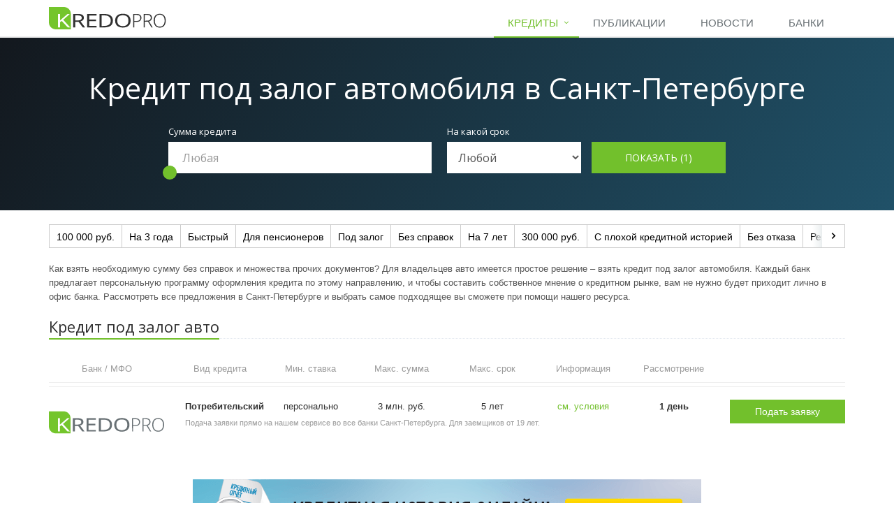

--- FILE ---
content_type: text/html; charset=UTF-8
request_url: https://kredopro.ru/kredit-pod-zalog-avtomobilya
body_size: 17453
content:
<!DOCTYPE html>
<html lang="ru"> 
<head>
    <title>Кредит под залог автомобиля в банке в Санкт-Петербурге</title>
    <meta charset="utf-8">
    <meta name="viewport" content="width=device-width, initial-scale=1.0">
    <meta name="description" content="Планируете взять кредит под залог автомобиля? Только актуальные и выгодные кредиты под авто в банках Санкт-Петербурга!">
    <meta name="yandex-verification" content="e938d209144b62aa" />
<meta name="google-site-verification" content="g0fR2p-IN4lbvbSqS5vcCgG8gzKHixaifpWDUxio_YM" />
<meta name="wmail-verification" content="ae01fc34705d5f4385459e5e654fc917" />

    <link rel="canonical" href="https://kredopro.ru/kredit-pod-zalog-avtomobilya">
    <link rel="shortcut icon" href="/assets/img/favicon.ico">
    <link rel="stylesheet" type="text/css" href="https://fonts.googleapis.com/css?family=Open+Sans:400,300,600&amp;subset=cyrillic,latin&display=swap">
    <link rel="preload" href="/assets/plugins/font-awesome/fonts/fontawesome-webfont.woff2?v=4.3.0" as="font" type="font/woff2" crossorigin>
    <style>html{font-family:sans-serif;-webkit-text-size-adjust:100%;-ms-text-size-adjust:100%}body{margin:0}a{background-color:transparent}h1{margin:.67em 0;font-size:2em}img{border:0}hr{height:0;-webkit-box-sizing:content-box;-moz-box-sizing:content-box;box-sizing:content-box}button,input{margin:0;font:inherit;color:inherit}button{overflow:visible}button{text-transform:none}button{-webkit-appearance:button}button::-moz-focus-inner,input::-moz-focus-inner{padding:0;border:0}input{line-height:normal}*{-webkit-box-sizing:border-box;-moz-box-sizing:border-box;box-sizing:border-box}:after,:before{-webkit-box-sizing:border-box;-moz-box-sizing:border-box;box-sizing:border-box}html{font-size:10px}body{font-family:"Helvetica Neue",Helvetica,Arial,sans-serif;font-size:14px;line-height:1.42857143;color:#333;background-color:#fff}button,input{font-family:inherit;font-size:inherit;line-height:inherit}a{color:#337ab7;text-decoration:none}img{vertical-align:middle}.img-responsive{display:block;max-width:100%;height:auto}.img-rounded{border-radius:6px}hr{margin-top:20px;margin-bottom:20px;border:0;border-top:1px solid #eee}.sr-only{position:absolute;width:1px;height:1px;padding:0;margin:-1px;overflow:hidden;clip:rect(0,0,0,0);border:0}.h2,h1,h2{font-family:inherit;font-weight:500;line-height:1.1;color:inherit}.h2,h1,h2{margin-top:20px;margin-bottom:10px}h1{font-size:36px}.h2,h2{font-size:30px}p{margin:0 0 10px}ul{margin-top:0;margin-bottom:10px}ul ul{margin-bottom:0}.list-unstyled{padding-left:0;list-style:none}.container{padding-right:15px;padding-left:15px;margin-right:auto;margin-left:auto}@media (min-width:768px){.container{width:750px}}@media (min-width:992px){.container{width:970px}}@media (min-width:1200px){.container{width:1170px}}.row{margin-right:-15px;margin-left:-15px}.col-lg-12,.col-lg-2,.col-lg-8,.col-md-2,.col-md-3,.col-md-8,.col-sm-3,.col-sm-6,.col-xs-12,.col-xs-6{position:relative;min-height:1px;padding-right:15px;padding-left:15px}.col-xs-12,.col-xs-6{float:left}.col-xs-12{width:100%}.col-xs-6{width:50%}@media (min-width:768px){.col-sm-3,.col-sm-6{float:left}.col-sm-6{width:50%}.col-sm-3{width:25%}}@media (min-width:992px){.col-md-2,.col-md-3,.col-md-8{float:left}.col-md-8{width:66.66666667%}.col-md-3{width:25%}.col-md-2{width:16.66666667%}}@media (min-width:1200px){.col-lg-12,.col-lg-2,.col-lg-8{float:left}.col-lg-12{width:100%}.col-lg-8{width:66.66666667%}.col-lg-2{width:16.66666667%}}.form-control{display:block;width:100%;height:34px;padding:6px 12px;font-size:14px;line-height:1.42857143;color:#555;background-color:#fff;background-image:none;border:1px solid #ccc;border-radius:4px;-webkit-box-shadow:inset 0 1px 1px rgba(0,0,0,.075);box-shadow:inset 0 1px 1px rgba(0,0,0,.075)}.form-control::-moz-placeholder{color:#999;opacity:1}.form-control:-ms-input-placeholder{color:#999}.form-control::-webkit-input-placeholder{color:#999}.btn-block{display:block;width:100%}.collapse{display:none;visibility:hidden}.dropdown{position:relative}.dropdown-menu{position:absolute;top:100%;left:0;z-index:1000;display:none;float:left;min-width:160px;padding:5px 0;margin:2px 0 0;font-size:14px;text-align:left;list-style:none;background-color:#fff;-webkit-background-clip:padding-box;background-clip:padding-box;border:1px solid #ccc;border:1px solid rgba(0,0,0,.15);border-radius:4px;-webkit-box-shadow:0 6px 12px rgba(0,0,0,.175);box-shadow:0 6px 12px rgba(0,0,0,.175)}.dropdown-menu>li>a{display:block;padding:3px 20px;clear:both;font-weight:400;line-height:1.42857143;color:#333;white-space:nowrap}.input-group{position:relative;display:table;border-collapse:separate}.input-group .form-control{position:relative;z-index:2;float:left;width:100%;margin-bottom:0}.input-group .form-control,.input-group-addon{display:table-cell}.input-group-addon{width:1%;white-space:nowrap;vertical-align:middle}.input-group-addon{padding:6px 12px;font-size:14px;font-weight:400;line-height:1;color:#555;text-align:center;background-color:#eee;border:1px solid #ccc;border-radius:4px}.input-group-addon:first-child{border-top-right-radius:0;border-bottom-right-radius:0}.input-group-addon:first-child{border-right:0}.input-group .form-control:last-child{border-top-left-radius:0;border-bottom-left-radius:0}.nav{padding-left:0;margin-bottom:0;list-style:none}.nav>li{position:relative;display:block}.nav>li>a{position:relative;display:block;padding:10px 15px}.navbar-collapse{padding-right:15px;padding-left:15px;overflow-x:visible;-webkit-overflow-scrolling:touch;border-top:1px solid transparent;-webkit-box-shadow:inset 0 1px 0 rgba(255,255,255,.1);box-shadow:inset 0 1px 0 rgba(255,255,255,.1)}@media (min-width:768px){.navbar-collapse{width:auto;border-top:0;-webkit-box-shadow:none;box-shadow:none}.navbar-collapse.collapse{display:block!important;height:auto!important;padding-bottom:0;overflow:visible!important;visibility:visible!important}}.navbar-toggle{position:relative;float:right;padding:9px 10px;margin-top:8px;margin-right:15px;margin-bottom:8px;background-color:transparent;background-image:none;border:1px solid transparent;border-radius:4px}@media (min-width:768px){.navbar-toggle{display:none}}.navbar-nav{margin:7.5px -15px}.navbar-nav>li>a{padding-top:10px;padding-bottom:10px;line-height:20px}@media (min-width:768px){.navbar-nav{float:left;margin:0}.navbar-nav>li{float:left}.navbar-nav>li>a{padding-top:15px;padding-bottom:15px}}.navbar-nav>li>.dropdown-menu{margin-top:0;border-top-left-radius:0;border-top-right-radius:0}.breadcrumb{padding:8px 15px;margin-bottom:20px;list-style:none;background-color:#f5f5f5;border-radius:4px}.breadcrumb>li{display:inline-block}.breadcrumb>li+li:before{padding:0 5px;color:#ccc;content:"/\00a0"}.container:after,.container:before,.nav:after,.nav:before,.navbar-collapse:after,.navbar-collapse:before,.row:after,.row:before{display:table;content:" "}.container:after,.nav:after,.navbar-collapse:after,.row:after{clear:both}.center-block{display:block;margin-right:auto;margin-left:auto}.pull-right{float:right!important}.pull-left{float:left!important}.hidden{display:none!important;visibility:hidden!important}@-ms-viewport{width:device-width}@media (max-width:767px){.hidden-xs{display:none!important}}@media (min-width:768px) and (max-width:991px){.hidden-sm{display:none!important}}@media (min-width:992px) and (max-width:1199px){.hidden-md{display:none!important}}@media (min-width:1200px){.hidden-lg{display:none!important}}.breadcrumbs{overflow:hidden;padding:10px 0 6px;border-bottom:solid 1px #eee}.breadcrumbs h1{color:#666;font-size:22px;margin-top:8px}.breadcrumb{top:10px;padding-right:0;background:none;position:relative}.breadcrumb a{color:#777}.breadcrumb li.active{color:#72c02c;text-decoration:none}@media (max-width:550px){.breadcrumbs h1.pull-left,.breadcrumbs ul.pull-right{width:100%;text-align:center}.breadcrumbs h1.pull-left{margin-bottom:0}.breadcrumbs .breadcrumb{top:0;margin-bottom:10px}}*{border-radius:0!important}a,button{outline:0!important}hr{margin:30px 0}h1{font-size:28px;line-height:35px}h2{font-size:24px;line-height:33px}h1,h2{color:#555;margin-top:5px;text-shadow:none;font-weight:normal;font-family:"Open Sans",Arial,sans-serif}.headline{display:block;margin:10px 0 25px 0;border-bottom:1px dotted #e4e9f0}.headline h2,.headline .h2{font-size:22px}.headline .h2,.headline h2{margin:0 0 -2px 0;padding-bottom:5px;display:inline-block;border-bottom:2px solid #72c02c;color:#303030;text-shadow:none;font-weight:normal;font-family:"Open Sans",Arial,sans-serif}.devider.devider-db{height:5px;border-top:1px solid #eee;border-bottom:1px solid #eee}.form-control{box-shadow:none}.input-group-addon{color:#b3b3b3;font-size:14px;background:#fff}.btn-u{border:0;color:#fff;font-size:14px;font-weight:400;padding:6px 13px;position:relative;background:#72c02c;white-space:nowrap;display:inline-block;text-decoration:none}.btn-u.btn-block{text-align:center}@media (max-width:768px){@-moz-document url-prefix(){.btn-u{padding-bottom:6px}}}.margin-bottom-10,.margin-bottom-40{clear:both}.margin-bottom-10{margin-bottom:10px}.margin-bottom-40{margin-bottom:40px}@media (max-width:992px){.md-margin-bottom-10{margin-bottom:10px}}body{color:#333;font-size:13px;line-height:1.6}p,li{color:#555}a{color:#72c02c;text-decoration:none}a{outline:0!important}.wrapper{background:#fff}ul.blog-tags li{display:inline-block}ul.blog-tags a,ul.blog-tags span{font-size:13px;padding:2px 7px;background:#f7f7f7;margin:0 3px 6px 0;display:inline-block}ul.blog-tags a i{color:#666}ul.blog-tags span{background:#72c02c}ul.blog-tags span,ul.blog-tags span i{color:#fff!important;text-decoration:none}.header .topbar{z-index:12;position:relative}@media (max-width:991px){.header .topbar{margin-bottom:0}}.header .topbar ul.loginbar{margin:0}.header .topbar ul.loginbar>li{display:inline;list-style:none;position:relative;padding-bottom:15px;color:#7c8082;font-size:11px;text-transform:uppercase}.header{z-index:99;background:#fff;position:relative;border-bottom:solid 2px #eee}.header>.container{display:table;margin-bottom:-40px}@media (max-width:768px){.header>.container{width:100%}}@media (max-width:991px){.header>.container{margin-bottom:0}}.header .logo{height:100%;width:168px;display:table-cell;vertical-align:middle;float:left;}.header .logo img{z-index:1;margin:10px 0;position:relative}.header .navbar-toggle{border-color:#5fb611}@media (max-width:991px){.header .navbar-toggle{margin-right:0}}.header .navbar-toggle .fa{color:#fff;font-size:19px}.header .navbar-toggle{background:#72c02c;padding:6px 10px 2px}.header .navbar-collapse{position:relative}.header .navbar-nav>li>a{color:#687074;font-size:15px;font-weight:400;text-transform:uppercase}.header .navbar-nav>.active>a{color:#72c02c}@media (min-width:992px){.header .navbar-nav{float:right}}@media (max-width:991px){.header .navbar-collapse,.header .navbar-collapse .container{padding-left:0;padding-right:0}}@media (max-width:991px){.header .navbar-toggle{display:block}.header .navbar-collapse.collapse{display:none!important}.header .navbar-nav{margin:0 0 5px;float:none!important}.header .navbar-nav>li{float:none}.header .navbar-nav>li>a{padding-top:30px;padding-bottom:40px}.header .navbar-nav>li>a{font-size:14px;padding:9px 10px}.header .navbar-nav>li a{border-bottom:solid 1px #eee}.header .navbar-nav>.active>a{background:#72c02c;color:#fff!important}}@media (min-width:992px){.header .navbar-collapse{padding:0}.header .navbar-nav{position:relative}.header .navbar-nav>li>a{bottom:-2px;position:relative;padding:9px 30px 9px 20px}.header .navbar-nav>li>a{border-bottom:solid 2px transparent}.header .navbar-nav>.active>a{bottom:-2px;position:relative;border-bottom:solid 2px #72c02c}.header .navbar-nav>li>a,.header .navbar-nav>.active>a{background:none}.header .dropdown-menu{padding:0;border:none;min-width:200px;border-radius:0;z-index:9999!important;border-top:solid 2px #72c02c;border-bottom:solid 2px #687074}.header .dropdown-menu li a{color:#687074;font-size:13px;font-weight:400;padding:6px 15px;border-bottom:solid 1px #eee}}.header .dropdown>a:after{top:8px;right:9px;font-size:11px;content:"\f105";position:absolute;font-weight:normal;display:inline-block;font-family:FontAwesome}.header .dropdown>a:after{top:9px;right:15px;content:"\f107"}@media (min-width:767px) and (max-width:991px){.header .navbar-toggle{margin-right:0}}.header .mega-menu .nav,.header .mega-menu .dropdown{position:static}.header .mega-menu .container{position:relative}.header .mega-menu .dropdown-menu{left:auto}.header .mega-menu .dropdown-menu>li{display:block}#idextlcscPaym,#idextlcscTotPaym,#idextlcscDiff{font-weight:bold;color:#72c02c}.main-container{padding-bottom:40px}.bank-description{margin-top:6px;font-size:11px;line-height:15px;color:#999}.credit-type,.min-rate,.max-sum,.max-period,.conditions-link,.process-time{text-align:center}.process-time,.credit-type{font-weight:bold}.table-row{padding:8px 0 8px 0;border-bottom:1px solid #fff}.block-header{display:block;font-weight:normal;color:#888}@media (max-width:991px){.credit-type,.min-rate,.max-sum,.max-period,.conditions-link,.process-time{text-align:left;padding-bottom:5px;padding-top:5px;border:1px solid #fff;font-weight:bold}.bank-logo,.bank-description{padding-bottom:8px}.send-request{padding-bottom:50px}.table-row{padding-bottom:24px}}.main-container>.devider-db{margin-top:0;margin-bottom:10px;margin-left:0;margin-right:0}.header-table-row>div,.header-table-row>div>div{color:#999;font-weight:normal!important;text-align:center}.send-request>a{display:block!important;text-align:center}.grouped-tags span{font-weight:bold}.grouped-tags ul.blog-tags a{color:#777}.job-img{overflow:hidden;position:relative;min-height:200px;background:url(/assets/img/bg/11.jpg) 70% 40% no-repeat}.job-img .job-banner{padding:20px;max-width:450px;margin:60px auto 100px;background:rgba(255,255,255,0.8)}.job-img .job-banner .h2{font-size:20px;line-height:27px;text-align:center;text-transform:uppercase;color:#555;margin-top:5px;text-shadow:none;font-weight:normal;font-family:"Open Sans",Arial,sans-serif}@media (max-width:768px){.job-img .job-banner{padding:10px;margin:30px auto 100px}.job-img{min-height:350px}}.job-img .job-img-inputs{left:0;right:0;bottom:-7px;padding:20px 0;position:absolute;background:rgba(0,0,0,0.9)}@font-face{font-family:'FontAwesome';src:url('/assets/plugins/font-awesome/fonts/fontawesome-webfont.eot?v=4.3.0');src:url('/assets/plugins/font-awesome/fonts/fontawesome-webfont.eot?#iefix&v=4.3.0') format('embedded-opentype'),url('/assets/plugins/font-awesome/fonts/fontawesome-webfont.woff2?v=4.3.0') format('woff2'),url('/assets/plugins/font-awesome/fonts/fontawesome-webfont.woff?v=4.3.0') format('woff'),url('/assets/plugins/font-awesome/fonts/fontawesome-webfont.ttf?v=4.3.0') format('truetype'),url('/assets/plugins/font-awesome/fonts/fontawesome-webfont.svg?v=4.3.0#fontawesomeregular') format('svg');font-weight:normal;font-style:normal;font-display:swap}.fa{display:inline-block;font:normal normal normal 14px/1 FontAwesome;font-size:inherit;text-rendering:auto;-webkit-font-smoothing:antialiased;-moz-osx-font-smoothing:grayscale;transform:translate(0,0)}.pull-right{float:right}.pull-left{float:left}.fa-clock-o:before{content:"\f017"}.fa-tags:before{content:"\f02c"}.fa-bars:before{content:"\f0c9"}.fa-money:before{content:"\f0d6"}span.badge,.list-group-item.active>.badge{color:#fff;font-weight: 400;padding: 4px 7px;}span.label-light,span.badge-light,.list-group-item.active>.badge.badge-light{color: #777;background: #ecf0f1;}.rounded{border-radius:4px !important;}.badge {display:inline-block;min-width:10px;font-size:12px;line-height:1;text-align:center;white-space:nowrap;vertical-align:baseline;}.filter-block{font-family:'Open Sans',sans-serif;background:-o-linear-gradient(330deg,#13181E,#205168);background:linear-gradient(120deg,#13181E,#205168);padding:40px 0 50px}.filter-block h1{color:#fff;text-align:center;width:100%;font-size:42px;line-height:1.3;margin-bottom:25px}.filter-block h1 span{display:inline-block;line-height:1;color:#FFF;white-space:nowrap}.filter-block .wrap-form .wrap-range-sum-block,.filter-block .wrap-form .wrap-period-block{margin-bottom:0}.filter-block .wrap-form .wrap-range-sum-block label,.filter-block .wrap-form .wrap-period-block label{color:#FFF;font-weight:400}.filter-block .wrap-form{display:grid;width:70%;grid-template-columns:2fr 1fr 1fr;grid-gap:15px;-webkit-box-align:end;-webkit-align-items:end;-ms-flex-align:end;align-items:end;border:0;margin:0 auto}.filter-block .wrap-form .wrap-range-sum-block .wrap-range{display:-webkit-box;display:-webkit-flex;display:-ms-flexbox;display:flex;margin-left:-8px}.filter-block .wrap-form .wrap-range-sum-block .wrap-range .wrap-sum{display:-webkit-box;display:-webkit-flex;display:-ms-flexbox;display:flex;-webkit-box-orient:vertical;-webkit-box-direction:normal;-webkit-flex-direction:column;-ms-flex-direction:column;flex-direction:column;width:100%;position:relative}.filter-block .wrap-form .wrap-range-sum-block .wrap-range .wrap-sum .hidden-edge-bar{display:none;width:100%;height:3px;border-radius:10px;position:absolute;bottom:0;left:0;background:transparent;background-position:center!important;background-size:-webkit-calc(100% - 14px)!important;background-size:calc(100% - 14px)!important;background-repeat:no-repeat!important}.filter-block .wrap-form .wrap-range-sum-block .wrap-range .wrap-sum #filter-sum-range{cursor:pointer;width:100%;-webkit-appearance:none;height:3px;outline:none;border-radius:10px;position:relative;top:-3px;margin:0 -30px;position:relative;left:30px;background:transparent;background-position:center!important;background-size:-webkit-calc(100% - 14px)!important;background-size:calc(100% - 14px)!important;background-repeat:no-repeat!important}.filter-block .wrap-form .wrap-range-sum-block .wrap-range .wrap-sum #filter-sum-input{height:45px;padding-left:20px;font-size:16px;width:-webkit-calc(100% - 15px);width:calc(100% - 15px);margin:0 auto;border:0;font-weight:400}.filter-block .wrap-form .wrap-range-sum-block .wrap-range .wrap-sum .changed-number::-webkit-outer-spin-button,.filter-block .wrap-form .wrap-range-sum-block .wrap-range .wrap-sum .changed-number::-webkit-inner-spin-button,.filter-block .wrap-form .wrap-range-sum-block .wrap-range .wrap-sum #filter-sum-input::-webkit-outer-spin-button,.filter-block .wrap-form .wrap-range-sum-block .wrap-range .wrap-sum #filter-sum-input::-webkit-inner-spin-button{-webkit-appearance:none}.filter-block .wrap-form .wrap-range-sum-block .wrap-range .wrap-sum .changed-number::-webkit-slider-thumb,.filter-block .wrap-form .wrap-range-sum-block .wrap-range .wrap-sum #filter-sum-range::-webkit-slider-thumb{-webkit-appearance:none;width:20px;height:20px;background-color:#72C02C;border:3px solid #72C02C;border-radius:50%;cursor:pointer}.filter-block .wrap-form .wrap-range-sum-block .wrap-range .wrap-sum #filter-sum-range::-moz-range-thumb{width:15px;height:15px;background-color:#72C02C;border:3px solid #72C02C;border-radius:50%;cursor:pointer}.filter-block .wrap-form .wrap-range-sum-block .wrap-range .wrap-sum #filter-sum-range::-ms-thumb{width:20px;height:20px;background-color:#72C02C;border:3px solid #72C02C;border-radius:50%;cursor:pointer}.filter-block .wrap-form .wrap-period{position:relative}.filter-block .wrap-form .wrap-period #filter-period{height:45px;margin-bottom:3px;width:100%;border:0;font-size:16px;color:#555;font-weight:400}.filter-block .wrap-form .wrap-period #filter-period option{color:#999}.filter-block .wrap-form .wrap-period #filter-period option:checked{color:#555}.filter-btn{height:45px;margin-bottom:3px;width:100%;text-transform:uppercase}.filter-btn:focus,.filter-btn:active{outline:none}.filter-checkboxes{text-align:center;margin-top:5px}.filter-checkboxes .checkbox-wrap{display:inline-block;margin:5px 5px 0 -5px;padding:0 7px}.filter-checkboxes .checkbox-wrap label{margin:0;color:#fff;font-size:16px;font-weight:400}.filter-checkboxes .checkbox-wrap label,.filter-checkboxes .checkbox-wrap input{display:inline-block;vertical-align:middle}.tag-block{padding:20px 0}.tag-block .container .tag-wrap{height:34px;position:relative;padding:0;overflow-x:hidden;width:100%}.tag-block .container .tag-wrap ul{margin-bottom:0;display:-webkit-box;display:-webkit-flex;display:-ms-flexbox;display:flex;padding:0;overflow:hidden;position:absolute;left:0;-webkit-transition:.5s;-o-transition:.5s;transition:.5s}.tag-block .container .tag-wrap ul li{list-style:none}.tag-block .container .tag-wrap ul li a{margin:0;white-space:nowrap;padding:0 10px;display:inline-block;line-height:34px;height:34px;border:1px solid #ccc;-webkit-box-sizing:border-box;box-sizing:border-box;-webkit-transition:.3s;-o-transition:.3s;transition:.3s;border-left:0;font-size:14px;color:#000}.tag-block .container .tag-wrap ul li a:hover{text-decoration:none;background:#72c02c;color:#fff;-webkit-transition:.3s;-o-transition:.3s;transition:.3s}.tag-block .container .tag-wrap ul li:first-of-type a{border-left:1px solid #ccc}.tag-block .container .tag-wrap .more-button{position:absolute;right:0;top:0;height:34px;width:34px;background:#fff;border:1px solid #ccc}.tag-block .container .tag-wrap .more-button img{max-width:9px}.tag-block .container .tag-wrap .more-button:after{content:'';background-image:-webkit-gradient(linear,left top,right top,from(rgba(235,239,240,0)),to(#ebeff0));background-image:-o-linear-gradient(left,rgba(235,239,240,0),#ebeff0);background-image:linear-gradient(90deg,rgba(235,239,240,0),#ebeff0);display:inline-block;position:absolute;top:0;height:100%;width:14px;left:-44%}.tag-block .container .tag-wrap .more-button.left{right:unset;left:0;position:relative}.tag-block .container .tag-wrap .more-button.left img{-webkit-transform:rotateY(180deg) translateX(1px);transform:rotateY(180deg) translateX(1px)}.tag-block .container .tag-wrap .more-button.left:after{content:'';background-image:-webkit-gradient(linear,right top,left top,from(rgba(235,239,240,0)),to(#ebeff0));background-image:-o-linear-gradient(right,rgba(235,239,240,0),#ebeff0);background-image:linear-gradient(270deg,rgba(235,239,240,0),#ebeff0);display:inline-block;position:absolute;top:0;height:100%;width:14px;left:unset;right:-44%}@media screen and (max-width: 991px){.filter-block h1{font-size:32px}.filter-block .wrap-form{width:80%}}@media screen and (max-width: 768px){.filter-block .wrap-form{width:100%}.filter-btn-bottom{display:inline-block}}@media screen and (max-width: 576px){.filter-block .wrap-form{grid-template-columns:1fr}.filter-block h1{font-size:28px}.filter-block .wrap-form .wrap-range-sum-block .wrap-range .wrap-sum #filter-sum-input{width:100%}.filter-block .wrap-form .wrap-range-sum-block .wrap-range .wrap-sum #filter-sum-range{background-size:100%!important}.filter-block .wrap-form .wrap-range-sum-block .wrap-range{margin-left:0}.filter-block .wrap-form .wrap-range-sum-block .wrap-range .wrap-sum .hidden-edge-bar{background-size:100%!important}.filter-btn-top{display:none!important}.filter-btn-bottom{display:inline-block;margin-top:15px}}@media screen and (min-width: 577px){.filter-btn-bottom{display:none!important}}</style>
</head>	

<body>
<script>
  (function(i,s,o,g,r,a,m){i['GoogleAnalyticsObject']=r;i[r]=i[r]||function(){
  (i[r].q=i[r].q||[]).push(arguments)},i[r].l=1*new Date();a=s.createElement(o),
  m=s.getElementsByTagName(o)[0];a.async=1;a.src=g;m.parentNode.insertBefore(a,m)
  })(window,document,'script','https://www.google-analytics.com/analytics.js','ga');
  ga('create', 'UA-89116874-9', 'auto');
  ga('send', 'pageview');
</script>    
<div class="wrapper">  
    <div class="header">
        <div class="container">
            <a class="logo" href="/">
                <img src="/assets/img/kredo-logo.svg" alt="Kredo - Кредиты в Санкт-Петербурге">
            </a>
            
            <button type="button" class="navbar-toggle" data-toggle="collapse" data-target=".navbar-responsive-collapse">
                <span class="sr-only">Меню</span>
                <span class="fa fa-bars"></span>
            </button>
        </div>
        <div class="collapse navbar-collapse mega-menu navbar-responsive-collapse">
            <div class="container">
                <ul class="nav navbar-nav">
                    <li class="dropdown active">
                                <a href="javascript:void(0);" class="dropdown-toggle" data-toggle="dropdown">Кредиты</a>
                                <ul class="dropdown-menu"><li><a href="/">Потребительский кредит</a></li><li><a href="/mikrozaym">Микрозайм</a></li><li><a href="/kreditnaya-karta">Кредитная карта</a></li><li><a href="/ipoteka">Ипотека</a></li><li><a href="/avtokredit">Автокредит</a></li><li><a href="/kredit-dlya-biznesa">Кредит для бизнеса</a></li><li><a href="/populjarnye-debetovye-karty">Дебетовая карта</a></li><li><a href="/rko">РКО</a></li></ul>
                            </li>
                            <li class=""><a href="/blog">Публикации</a></li>                   
                            <li class=""><a href="/news">Новости</a></li>
                            <li class=""><a href="/banks">Банки</a></li>
                </ul>
            </div>
        </div>
    </div>
    <div class="filter-block">
    <div class="container">
        <h1>Кредит под залог автомобиля <span>в Санкт-Петербурге</span></h1>
        <div class="wrap-form">            
            <div class="wrap-range-sum-block">
                <label for="filter-sum-range">Сумма кредита</label>
                <div class="wrap-range">
                    <div class="wrap-sum">
                        <input id="filter-sum-input" type="text" oninput="updateSumRange()" onKeyPress="letter()" class="form-control" autocomplete="off" placeholder="Любая">
                        <input id="filter-sum-range" type="range" oninput="onSumRangeInput()" min="0" max="71" step="1" value="0" autocomplete="off">
                        <input id="filter-sum-range-type" type="hidden" value="consumer-credit">
                        <div class="hidden-edge-bar"></div>
                    </div>
                </div>
            </div>
            
            <div class="wrap-period-block">
                <label for="filter-period">На какой срок</label>
                <div class="wrap-period">
                    <select id="filter-period" class="form-control" onchange="offersRequest()">
                            <option value="0" selected>Любой</option>                                    
                            <option value="90">3 месяца</option>
                            <option value="180">6 месяцев</option>
                            <option value="365">1 год</option>
                            <option value="730">2 года</option>
                            <option value="1095">3 года</option>
                            <option value="1460">4 года</option>
                            <option value="1825">5 лет</option>
                            <option value="2190">6 лет</option>
                            <option value="2555">7 лет</option>
                            <option value="2920">8 лет</option>
                            <option value="3650">10 лет</option>
                            <option value="4380">12 лет</option>
                            <option value="5475">15 лет</option>
                            <option value="7300">20 лет</option>
                            <option value="9152">25 лет</option>
                            <option value="10950">30 лет</option>
                    </select>
                </div>
            </div>
            <input type="button" value="Показать" class="btn-u btn-u-md center-block filter-btn-top filter-btn" onclick="showOffers()">            
        </div>
        
        <input type="button" value="Показать" class="btn-u btn-u-md center-block filter-btn-bottom filter-btn" onclick="showOffers()">
    </div>
</div>
	
<div class="tag-block">
    <div class="container">
        <div class="tag-wrap">
            <ul class="tag-list">
                <li><a href="/kredit-100000-rubley">100 000 руб.</a></li>
                <li><a href="/kredit-na-3-goda">На 3 года</a></li>
                <li><a href="/bystryj-kredit-nalichnimi">Быстрый</a></li>
                <li><a href="/kredit-dlya-pensionerov">Для пенсионеров</a></li>
                <li><a href="/kredit-pod-zalog">Под залог</a></li>
                <li><a href="/kredit-bez-otkaza">Без справок</a></li>
                <li><a href="/kredit-na-7-let">На 7 лет</a></li>
                <li><a href="/kredit-300000-rubley">300 000 руб.</a></li>
                <li><a href="/kredit-s-plohoj-kreditnoj-istoriej">С плохой кредитной историей</a></li>
                <li><a href="/kredit-bez-otkaza">Без отказа</a></li>
                <li><a href="/refinansirovanie-kreditov">Рефинансирование</a></li>
                <li><a href="/kredit-bezrabotnomu">Безработному</a></li>
            </ul>
            <button class="more-button right">
                <svg version="1.1" 
                     xmlns="http://www.w3.org/2000/svg" 
                     xmlns:xlink="http://www.w3.org/1999/xlink" 
                     x="0px" y="0px"
                     width="9px" height="9px" 
                     viewBox="0 0 306 306"
                     style="enable-background:new 0 0 306 306;" 
                     xml:space="preserve">
                    <g>
                        <g id="chevron-right">
                            <polygon points="94.35,0 58.65,35.7 175.95,153 58.65,270.3 94.35,306 247.35,153"/>
                        </g>
                    </g>
                </svg>
            </button>
        </div>
    </div>
</div>


<div id="anonsContainer" class="container">    
    
    <p>Как взять необходимую сумму без справок и множества прочих документов? Для владельцев авто имеется простое решение – взять кредит под залог автомобиля. Каждый банк предлагает персональную программу оформления кредита по этому направлению, и чтобы составить собственное мнение о кредитном рынке, вам не нужно будет приходит лично в офис банка. Рассмотреть все предложения в Санкт-Петербурге и выбрать самое подходящее вы сможете при помощи нашего ресурса.</p>
</div>

<div id="offers" class="container main-container">
    <div id="offersBlock" class="headline"><h2 class="h2">Кредит под залог авто</h2></div>
    <div class="row table-row hidden-sm hidden-xs header-table-row">
        <div class="col-lg-2 col-md-2 col-xs-12 center-block bank-logo">
            Банк / МФО
        </div>
        <div class="col-lg-8 col-md-8 col-xs-12">
            <div class="row">
                <div class="col-lg-2 col-md-3">
                    Вид кредита
                </div>
                <div class="col-lg-2 col-md-2">
                    Мин. ставка
                </div>
                <div class="col-lg-2 col-md-3">
                    Макс. сумма
                </div>
                <div class="col-lg-2 col-md-2">
                    Макс. срок
                </div>
                <div class="col-lg-2 col-md-2 hidden-md">
                    Информация
                </div>
                <div class="col-lg-2 col-md-2">
                    Рассмотрение
                </div>
            </div>				
        </div>
        <div class="col-lg-2 col-md-2">
            &nbsp;
        </div>
    </div>
    <hr id="regional-offers-devider" class="devider devider-db hidden-sm hidden-xs">
    <div id="regional-offers-loader" class="progress hidden">
        <div class="progress-bar progress-bar-striped active" role="progressbar" aria-valuenow="100" aria-valuemin="0" aria-valuemax="100" style="width: 100%">
            <span class="sr-only">45% Complete</span>
        </div>
    </div>
    <div class="row table-row margin-bottom-40 bank-offer">
    <div class="col-lg-2 col-md-2 col-xs-12 center-block bank-logo">
            <a href="" onclick="clickOfferReachGoal()" data-toggle="modal" data-target="#modalForm"><img class="img-responsive img-rounded center-block" src="/assets/img/banks/kredopro.svg" alt="Kredo" title="Подробнее о Kredo"></a>
    </div>
    <div class="col-lg-8 col-md-8 col-xs-12">
            <div class="row">
                    <div class="col-lg-2 col-md-3 col-sm-6 col-xs-6 credit-type">
                            <span class="block-header hidden-lg hidden-md">Вид кредита:</span> Потребительский
                    </div>
                    <div class="col-lg-2 col-md-2 col-sm-6 col-xs-6 min-rate">
                            <span class="block-header hidden-lg hidden-md">Мин. ставка:</span> персонально
                    </div>
                    <div class="col-lg-2 col-md-3 col-sm-6 col-xs-6 max-sum">
                            <span class="block-header hidden-lg hidden-md">Макс. сумма:</span> 3 млн. руб.
                    </div>
                    <div class="col-lg-2 col-md-2 col-sm-6 col-xs-6 max-period">
                            <span class="block-header hidden-lg hidden-md">Макс. срок:</span> 5 лет
                    </div>
                    <div class="col-lg-2 col-md-2 col-sm-6 col-xs-6 conditions-link hidden-md">
                            <span class="block-header hidden-lg hidden-md">Доп. информация:</span> <a href="" onclick="clickOfferReachGoal()" data-toggle="modal" data-target="#modalForm">см. условия</a>
                    </div>
                    <div class="col-lg-2 col-md-2 col-sm-6 col-xs-6 process-time">
                            <span class="block-header hidden-lg hidden-md">Рассмотрение:</span> 1 день
                    </div>
            </div>
            <div class="row">
                    <div class="col-lg-12 bank-description">
                        Подача заявки прямо на нашем сервисе во все банки Санкт-Петербурга. Для заемщиков от 19 лет. <a href="" onclick="clickOfferReachGoal()" class="hidden-xs hidden-sm hidden-lg" data-toggle="modal" data-target="#modalForm">Подробнее об условиях</a>
                    </div>
            </div>
    </div>
    <div class="col-lg-2 col-md-2 col-xs-12 send-request">
            <a class="btn-u btn-u-md center-block"  onclick="clickOfferReachGoal()" data-toggle="modal" data-target="#modalForm">Подать заявку</a>
    </div>
</div>

<div class="modal fade" id="modalForm" tabindex="-1" role="dialog" aria-labelledby="myModalLabel" aria-hidden="true">
    <div class="modal-dialog">
        <div class="modal-content">
            <div class="modal-header">
                <button type="button" class="close" data-dismiss="modal" aria-hidden="true">&times;</button>
                <h4 class="modal-title" id="myModalLabel4">Кредит под залог автомобиля</h4>
            </div>
            <div class="modal-body">
                <div class="row">
                    <div class="col-md-12">
                        <form method="post" id="credit-form" class="sky-form hero box-shadow shadow-effect-2" novalidate="novalidate" _lpchecked="1">
                            <input type="hidden" name="action" value="send_form">
                            <input type="hidden" name="gender" id="gender">
                            <input type="hidden" name="type" id="type" value="cash-credit">
                            <input type="hidden" name="tag" id="tag" value="Под залог авто">
                            <input type="hidden" name="region" id="region" value="RU-SPE">
                            <input type="hidden" name="city" id="city" value="Санкт-Петербург">
                            <header>Сведения о кредите</header>                    
                            <fieldset>                  
                                <div class="row">
                                    <section class="col col-6">
                                        <label class="input">
                                            <i class="icon-prepend fa fa-money"></i>
                                            <span class="icon-append">руб.&nbsp;</span>
                                            <input type="text" name="sum" id="sum" placeholder="Сумма">
                                        </label>
                                    </section>
                                    <section class="col col-6">
                                        <label class="select">
                                            <select name="period" id="period">
                                                <option value="0" selected="" disabled="">Срок</option>
                <option value="180">6 мес.</option>
                <option value="365">1 год</option>
                <option value="730">2 года</option>
                <option value="1095">3 года</option>
                <option value="1460">4 года</option>
                <option value="1825">5 лет</option>
                <option value="2555">7 лет</option>
                <option value="3650">10 лет</option>
                <option value="5475">15 лет</option>
                <option value="7300">20 лет</option>
                <option value="9125">25 лет</option>
                <option value="10950">30 лет</option>
                                            </select>
                                            <i></i>
                                        </label>
                                    </section>
                                </div>   
                            </fieldset>


                            <header>Личные данные</header>
                            <fieldset>
                                <div class="row">
                                    <section class="col col-6">
                                        <label class="input">
                                            <i class="icon-prepend fa fa-user"></i>
                                            <input type="text" name="surname" id="surname" placeholder="Фамилия">
                                        </label>
                                    </section>
                                    <section class="col col-6">
                                        <label class="input">
                                            <i class="icon-prepend fa fa-user"></i>
                                            <input type="text" name="name" id="name" placeholder="Имя">
                                        </label>
                                    </section>
                                    <section class="col col-6">
                                        <label class="input">
                                            <i class="icon-prepend fa fa-user"></i>
                                            <input type="text" name="middlename" id="middlename" placeholder="Отчество">
                                        </label>
                                    </section>
                                    <section class="col col-6">
                                        <label class="input">
                                            <i class="icon-prepend fa fa-calendar"></i>
                                            <input type="text" name="birthday" id="birthday" placeholder="Дата рождения" class="hasDatepicker">
                                        </label>
                                    </section>
                                </div>
                            </fieldset>


                            <header>Контактная информация</header>                    
                            <fieldset>
                                <div class="row">
                                    <section class="col col-6">
                                        <label class="input">
                                            <i class="icon-prepend fa fa-envelope"></i>
                                            <input type="email" name="email" id="email" placeholder="E-mail">
                                        </label>
                                    </section>
                                    <section class="col col-6">
                                        <label class="input">
                                            <i class="icon-prepend fa fa-phone"></i>
                                            <input type="tel" name="phone" id="phone" placeholder="Мобильный телефон">
                                        </label>
                                    </section>
                                </div>
                            </fieldset>

                            <footer>
                                <button type="submit" class="btn-u btn-u-lg btn-block margin-bottom-20">ОТПРАВИТЬ ЗАЯВКУ</button>
                                <p class="notification">
                                    Нажимая на кнопку «Отправить заявку», вы принимаете условия 
                                    <a href="/user-agreement" class="text-border text-border-green" target="_blank" rel="nofollow">Пользовательского соглашения</a> и 
                                    <a href="/privacy-policy" class="text-border text-border-green" target="_blank" rel="nofollow">Политики конфиденциальности</a>
                                </p>
                            </footer>
                            <div class="alert alert-success fade in success-message">
                                <strong>Заявка успешно отправлена.</strong> <a class="btn-u btn-u-xs" data-dismiss="modal">Закрыть окно</a>
                            </div>
                            <div class="alert alert-warning fade in warning-message">
                                <strong>По указанным контактным данным заявка уже существует.</strong>  <a class="btn-u btn-u-xs" data-dismiss="modal">Закрыть окно</a>
                            </div>
                        </form>
                    </div>
                </div>
            </div>
        </div>
    </div>
</div>


    <div class="margin-bottom-30">
                <a href="/offer/196" target="_blank" rel="nofollow" onclick="clickOfferReachGoal()">
                    <img src="/assets/img/banners/kreditnaya-istoriya-728x90.png" class="img-responsive center-block" alt="Узнать кредитную историю"/>
                </a>
            </div>
</div>

<div class="container main-container">
    <div class="row">
        <div class="col-md-12">
           <h2>Кредит под залог машины</h2>
<p>В тот момент, когда моментально требуется крупная сумма денег, чуть ли не каждый задумывался о том, чтобы взять кредит под залог авто или другого ценного имущества. Правда, чаще всего у потенциального заемщика просто нет времени на поиски подходящего банка. Если же кредит оформляется впервые, то нет представления к кому обратиться за помощью в этом вопросе.</p>
<p>Предоставление кредита под залог автомобиля в банке практикуется чуть ли не каждым банком, и многие кредитные учреждения разработали прозрачные и доступные программы кредитования владельцев транспортных средств. Следует внимательно изучить выбранную финансовую компанию, уделяя особое внимание следующим моментам:</p>
<ul><li>размер процентной ставки;</li><li>предельная сумма кредита; </li><li>допустимо ли погасить кредит раньше срока;</li><li>возможность пролонгации контракта;</li><li>условия хранения залогового имущества;</li><li>порядок страхования залога. </li></ul>
<p>При подписании кредита под авто большим доверием пользуются компании, у которых есть крытую и охраняемую парковку для автомашин и предоставляющие заемщику возможность досрочно закрыть кредит без каких-либо дополнительных платежей. Большое значение имеет и процент от оценочной стоимости автомашины, который кредитная компания готова предоставить собственнику: обычно размер кредита варьируется в пределах 60-90% от цены автомобиля. </p>

<p>Как получить сведения обо всех моментах, не тратя время на поход в банк? Наш портал поможет взять кредит под залог авто в банке достаточно быстро и эффективно: найдите программу одного из банков-партнеров Санкт-Петербурга, указанных на нашем сайте, предложение которого в большей степени соответствует вашим требованиям. Работник кредитной компании свяжется с вами по телефону и озвучит условия предоставления кредита. После разговора вам необходимо будет определиться и отправиться в банк для заключения договора. С нами взять кредит под залог автомобиля очень просто и без хлопот!</p>
        </div>                           
    </div>
</div>

<div id="calc" class="container main-container">
    <div class="headline"><h2 class="h2">Кредитный калькулятор</h2></div>    
    <div class="row margin-bottom-40">
        <div class="counters col-md-4 col-sm-4">
            <p class="counter"><span id="idextlcscPaym">-</span> руб.</p>
            <span  class="h4">Ежемесячный платеж</span>
        </div>
        <div class="counters col-md-4 col-sm-4">
            <p class="counter"><span id="idextlcscTotPaym">-</span> руб.</p>
            <span class="h4">Cумма платежей</span>
        </div>
        <div class="counters col-md-4 col-sm-4">
            <p class="counter"><span id="idextlcscDiff" >-</span> руб.</p>
            <span class="h4">Сумма переплаты</span>
        </div>
    </div>
    <div class="row">
        <div class="col-sm-3 md-margin-bottom-10">
            <div class="input-group" id="idextlccsIntrBox">
                <span class="input-group-addon">%</span>
                <input id="idextlccsIntr" type="text" placeholder="процентная годовая ставка" class="form-control">
            </div>
        </div>    
        <div class="col-sm-3 md-margin-bottom-10">
            <div class="input-group" id="idextlcscTermsBox">
                <span class="input-group-addon"><i class="fa fa-clock-o"></i></span>
                <input id="idextlcscTerms" type="text" placeholder="срок кредита в месяцах" class="form-control">
            </div>
        </div>
        <div class="col-sm-3 md-margin-bottom-10">
            <div class="input-group" id="idextlcscPriceBox">
                <span class="input-group-addon"><i class="fa fa-money"></i></span>
                <input id="idextlcscPrice" type="text" placeholder="сумма кредита" class="form-control">
            </div>
        </div>
        <div class="col-sm-3">
            <button type="button" class="btn-u btn-block btn-u-dark" onclick="simplCalc()">Рассчитать</button>
        </div>
    </div>
    
</div>

<div class="container main-container">
    <div class="headline"><h2 class="h2">Часто ищут</h2></div>
    <div class="panel-group acc-v1" id="tagsAccordion"><div class="panel panel-default">
                                    <div class="panel-heading">
                                        <h3 class="panel-title">
                                            <a class="accordion-toggle" data-toggle="collapse" data-parent="#tagsAccordion" href="#panelSrok">
                                                Срок
                                            </a>
                                        </h3>
                                    </div>
                                    <div id="panelSrok" class="panel-collapse collapse">
                                        <div class="panel-body">
                                            <div class="row">
                                                <div class="col-md-12">
                                                    <ul class="list-unstyled blog-tags"><li><a href="/kredit/dolgosrochnyj"><i class="fa fa-tags"></i> Долгосрочный</a></li><li><a href="/kredit/kratkosrochnyj"><i class="fa fa-tags"></i> Краткосрочный</a></li><li><a href="/kredit/na-polgoda"><i class="fa fa-tags"></i> Полгода</a></li><li><a href="/kredit-na-1-god"><i class="fa fa-tags"></i> 1 год</a></li><li><a href="/kredit/na-1-god/15000-rubley"><i class="fa fa-tags"></i> 15 000 на год</a></li><li><a href="/kredit/na-1-god/20000-rubley"><i class="fa fa-tags"></i> 20 000 на год</a></li><li><a href="/kredit/na-1-god/30000-rubley"><i class="fa fa-tags"></i> 30 000 на год</a></li><li><a href="/kredit/na-1-god/50000-rubley"><i class="fa fa-tags"></i> 50 000 на год</a></li><li><a href="/kredit/na-1-god/60000-rubley"><i class="fa fa-tags"></i> 60 000 на год</a></li><li><a href="/kredit/na-1-god/70000-rubley"><i class="fa fa-tags"></i> 70 000 на год</a></li><li><a href="/kredit/na-1-god/100000-rubley"><i class="fa fa-tags"></i> 100 000 на год</a></li><li><a href="/kredit/na-1-god/150000-rubley"><i class="fa fa-tags"></i> 150 000 на год</a></li><li><a href="/kredit/na-1-god/200000-rubley"><i class="fa fa-tags"></i> 200 000 на год</a></li><li><a href="/kredit/na-1-god/500000-rubley"><i class="fa fa-tags"></i> 500 000 на год</a></li><li><a href="/kredit/na-1-god/1000000-rubley"><i class="fa fa-tags"></i> 1 000 000 на год</a></li><li><a href="/kredit/na-2-goda"><i class="fa fa-tags"></i> 2 года</a></li><li><a href="/kredit/na-2-goda/30000-rubley"><i class="fa fa-tags"></i> 30 000 на 2 года</a></li><li><a href="/kredit/na-2-goda/50000-rubley"><i class="fa fa-tags"></i> 50 000 на 2 года</a></li><li><a href="/kredit/na-2-goda/100000-rubley"><i class="fa fa-tags"></i> 100 000 на 2 года</a></li><li><a href="/kredit/na-2-goda/200000-rubley"><i class="fa fa-tags"></i> 200 000 на 2 года</a></li><li><a href="/kredit/na-2-goda/250000-rubley"><i class="fa fa-tags"></i> 250 000 на 2 года</a></li><li><a href="/kredit/na-2-goda/300000-rubley"><i class="fa fa-tags"></i> 300 000 на 2 года</a></li><li><a href="/kredit/na-2-goda/500000-rubley"><i class="fa fa-tags"></i> 500 000 на 2 года</a></li><li><a href="/kredit/na-2-goda/600000-rubley"><i class="fa fa-tags"></i> 600 000 на 2 года</a></li><li><a href="/kredit-na-3-goda"><i class="fa fa-tags"></i> 3 года</a></li><li><a href="/kredit/na-3-goda/40000-rubley"><i class="fa fa-tags"></i> 40 000 на 3 года</a></li><li><a href="/kredit/na-3-goda/50000-rubley"><i class="fa fa-tags"></i> 50 000 на 3 года</a></li><li><a href="/kredit/na-3-goda/100000-rubley"><i class="fa fa-tags"></i> 100 000 на 3 года</a></li><li><a href="/kredit/na-3-goda/150000-rubley"><i class="fa fa-tags"></i> 150 000 на 3 года</a></li><li><a href="/kredit/na-3-goda/170000-rubley"><i class="fa fa-tags"></i> 170 000 на 3 года</a></li><li><a href="/kredit/na-3-goda/200000-rubley"><i class="fa fa-tags"></i> 200 000 на 3 года</a></li><li><a href="/kredit/na-3-goda/250000-rubley"><i class="fa fa-tags"></i> 250 000 на 3 года</a></li><li><a href="/kredit/na-3-goda/300000-rubley"><i class="fa fa-tags"></i> 300 000 на 3 года</a></li><li><a href="/kredit/na-3-goda/400000-rubley"><i class="fa fa-tags"></i> 400 000 на 3 года</a></li><li><a href="/kredit/na-3-goda/500000-rubley"><i class="fa fa-tags"></i> 500 000 на 3 года</a></li><li><a href="/kredit/na-3-goda/600000-rubley"><i class="fa fa-tags"></i> 600 000 на 3 года</a></li><li><a href="/kredit/na-3-goda/1000000-rubley"><i class="fa fa-tags"></i> 1 000 000 на 3 года</a></li><li><a href="/kredit/na-3-goda/1500000-rubley"><i class="fa fa-tags"></i> 1 500 000 на 3 года</a></li><li><a href="/kredit/na-4-goda"><i class="fa fa-tags"></i> 4 года</a></li><li><a href="/kredit-na-5-let"><i class="fa fa-tags"></i> 5 лет</a></li><li><a href="/kredit/na-5-let/50000-rubley"><i class="fa fa-tags"></i> 50 000 на 5 лет</a></li><li><a href="/kredit/na-5-let/100000-rubley"><i class="fa fa-tags"></i> 100 000 на 5 лет</a></li><li><a href="/kredit/na-5-let/150000-rubley"><i class="fa fa-tags"></i> 150 000 на 5 лет</a></li><li><a href="/kredit/na-5-let/180000-rubley"><i class="fa fa-tags"></i> 180 000 на 5 лет</a></li><li><a href="/kredit/na-5-let/200000-rubley"><i class="fa fa-tags"></i> 200 000 на 5 лет</a></li><li><a href="/kredit/na-5-let/250000-rubley"><i class="fa fa-tags"></i> 250 000 на 5 лет</a></li><li><a href="/kredit/na-5-let/300000-rubley"><i class="fa fa-tags"></i> 300 000 на 5 лет</a></li><li><a href="/kredit/na-5-let/350000-rubley"><i class="fa fa-tags"></i> 350 000 на 5 лет</a></li><li><a href="/kredit/na-5-let/400000-rubley"><i class="fa fa-tags"></i> 400 000 на 5 лет</a></li><li><a href="/kredit/na-5-let/450000-rubley"><i class="fa fa-tags"></i> 450 000 на 5 лет</a></li><li><a href="/kredit/na-5-let/500000-rubley"><i class="fa fa-tags"></i> 500 000 на 5 лет</a></li><li><a href="/kredit/na-5-let/600000-rubley"><i class="fa fa-tags"></i> 600 000 на 5 лет</a></li><li><a href="/kredit/na-5-let/650000-rubley"><i class="fa fa-tags"></i> 650 000 на 5 лет</a></li><li><a href="/kredit/na-5-let/700000-rubley"><i class="fa fa-tags"></i> 700 000 на 5 лет</a></li><li><a href="/kredit/na-5-let/750000-rubley"><i class="fa fa-tags"></i> 750 000 на 5 лет</a></li><li><a href="/kredit/na-5-let/800000-rubley"><i class="fa fa-tags"></i> 800 000 на 5 лет</a></li><li><a href="/kredit/na-5-let/900000-rubley"><i class="fa fa-tags"></i> 900 000 на 5 лет</a></li><li><a href="/kredit/na-5-let/950000-rubley"><i class="fa fa-tags"></i> 950 000 на 5 лет</a></li><li><a href="/kredit/na-5-let/1000000-rubley"><i class="fa fa-tags"></i> 1 000 000 на 5 лет</a></li><li><a href="/kredit/na-5-let/1200000-rubley"><i class="fa fa-tags"></i> 1 200 000 на 5 лет</a></li><li><a href="/kredit/na-5-let/1500000-rubley"><i class="fa fa-tags"></i> 1 500 000 на 5 лет</a></li><li><a href="/kredit/na-5-let/2000000-rubley"><i class="fa fa-tags"></i> 2 000 000 на 5 лет</a></li><li><a href="/kredit/na-5-let/2500000-rubley"><i class="fa fa-tags"></i> 2 500 000 на 5 лет</a></li><li><a href="/kredit/na-5-let/3000000-rubley"><i class="fa fa-tags"></i> 3 000 000 на 5 лет</a></li><li><a href="/kredit/na-5-let/5000000-rubley"><i class="fa fa-tags"></i> 5 000 000 на 5 лет</a></li><li><a href="/kredit/na-6-let"><i class="fa fa-tags"></i> 6 лет</a></li><li><a href="/kredit-na-7-let"><i class="fa fa-tags"></i> 7 лет</a></li><li><a href="/kredit/na-7-let/500000-rubley"><i class="fa fa-tags"></i> 500 000 на 7 лет</a></li><li><a href="/kredit/na-7-let/900000-rubley"><i class="fa fa-tags"></i> 900 000 на 7 лет</a></li><li><a href="/kredit/na-7-let/1000000-rubley"><i class="fa fa-tags"></i> 1 000 000 на 7 лет</a></li><li><a href="/kredit/na-7-let/1500000-rubley"><i class="fa fa-tags"></i> 1 500 000 на 7 лет</a></li><li><a href="/kredit/na-7-let/2000000-rubley"><i class="fa fa-tags"></i> 2 000 000 на 7 лет</a></li><li><a href="/kredit/na-7-let/3000000-rubley"><i class="fa fa-tags"></i> 3 000 000 на 7 лет</a></li><li><a href="/kredit/na-8-let"><i class="fa fa-tags"></i> 8 лет</a></li><li><a href="/kredit-na-10-let"><i class="fa fa-tags"></i> 10 лет</a></li><li><a href="/kredit/na-10-let/600000-rubley"><i class="fa fa-tags"></i> 600 000 на 10 лет</a></li><li><a href="/kredit/na-10-let/800000-rubley"><i class="fa fa-tags"></i> 800 000 на 10 лет</a></li><li><a href="/kredit/na-10-let/1000000-rubley"><i class="fa fa-tags"></i> 1 000 000 на 10 лет</a></li><li><a href="/kredit/na-10-let/1200000-rubley"><i class="fa fa-tags"></i> 1 200 000 на 10 лет</a></li><li><a href="/kredit/na-10-let/1300000-rubley"><i class="fa fa-tags"></i> 1 300 000 на 10 лет</a></li><li><a href="/kredit/na-10-let/1400000-rubley"><i class="fa fa-tags"></i> 1 400 000 на 10 лет</a></li><li><a href="/kredit/na-10-let/1500000-rubley"><i class="fa fa-tags"></i> 1 500 000 на 10 лет</a></li><li><a href="/kredit/na-10-let/1800000-rubley"><i class="fa fa-tags"></i> 1 800 000 на 10 лет</a></li><li><a href="/kredit/na-10-let/2000000-rubley"><i class="fa fa-tags"></i> 2 000 000 на 10 лет</a></li><li><a href="/kredit/na-10-let/2500000-rubley"><i class="fa fa-tags"></i> 2 500 000 на 10 лет</a></li><li><a href="/kredit/na-10-let/3000000-rubley"><i class="fa fa-tags"></i> 3 000 000 на 10 лет</a></li><li><a href="/kredit/na-10-let/4000000-rubley"><i class="fa fa-tags"></i> 4 000 000 на 10 лет</a></li><li><a href="/kredit/na-10-let/5000000-rubley"><i class="fa fa-tags"></i> 5 000 000 на 10 лет</a></li><li><a href="/kredit/na-10-let/6000000-rubley"><i class="fa fa-tags"></i> 6 000 000 на 10 лет</a></li><li><a href="/kredit/na-10-let/8000000-rubley"><i class="fa fa-tags"></i> 8 000 000 на 10 лет</a></li><li><a href="/kredit/na-10-let/10000000-rubley"><i class="fa fa-tags"></i> 10 000 000 на 10 лет</a></li><li><a href="/kredit/na-10-let/15000000-rubley"><i class="fa fa-tags"></i> 15 000 000 на 10 лет</a></li><li><a href="/kredit/na-12-let"><i class="fa fa-tags"></i> 12 лет</a></li><li><a href="/kredit/na-15-let"><i class="fa fa-tags"></i> 15 лет</a></li><li><a href="/kredit/na-15-let/1000000-rubley"><i class="fa fa-tags"></i> 1 000 000 на 15 лет</a></li><li><a href="/kredit/na-15-let/1500000-rubley"><i class="fa fa-tags"></i> 1 500 000 на 15 лет</a></li><li><a href="/kredit/na-15-let/2000000-rubley"><i class="fa fa-tags"></i> 2 000 000 на 15 лет</a></li><li><a href="/kredit/na-15-let/3000000-rubley"><i class="fa fa-tags"></i> 3 000 000 на 15 лет</a></li><li><a href="/kredit/na-15-let/4000000-rubley"><i class="fa fa-tags"></i> 4 000 000 на 15 лет</a></li><li><a href="/kredit/na-15-let/5000000-rubley"><i class="fa fa-tags"></i> 5 000 000 на 15 лет</a></li><li><a href="/kredit/na-15-let/10000000-rubley"><i class="fa fa-tags"></i> 10 000 000 на 15 лет</a></li><li><a href="/kredit/na-20-let"><i class="fa fa-tags"></i> 20 лет</a></li><li><a href="/kredit/na-20-let/3000000-rubley"><i class="fa fa-tags"></i> 3 000 000 на 20 лет</a></li><li><a href="/kredit/na-20-let/4000000-rubley"><i class="fa fa-tags"></i> 4 000 000 на 20 лет</a></li><li><a href="/kredit/na-20-let/5000000-rubley"><i class="fa fa-tags"></i> 5 000 000 на 20 лет</a></li><li><a href="/kredit/na-20-let/10000000-rubley"><i class="fa fa-tags"></i> 10 000 000 на 20 лет</a></li><li><a href="/kredit/na-25-let"><i class="fa fa-tags"></i> 25 лет</a></li><li><a href="/kredit/na-25-let/10000000-rubley"><i class="fa fa-tags"></i> 10 000 000 на 25 лет</a></li><li><a href="/kredit/na-30-let"><i class="fa fa-tags"></i> 30 лет</a></li></ul>
                                                </div>
                                            </div>
                                        </div>
                                    </div>
                                </div><div class="panel panel-default">
                                    <div class="panel-heading">
                                        <h3 class="panel-title">
                                            <a class="accordion-toggle" data-toggle="collapse" data-parent="#tagsAccordion" href="#panelSumma">
                                                Сумма
                                            </a>
                                        </h3>
                                    </div>
                                    <div id="panelSumma" class="panel-collapse collapse">
                                        <div class="panel-body">
                                            <div class="row">
                                                <div class="col-md-12">
                                                    <ul class="list-unstyled blog-tags"><li><a href="/bolshoy-kredit"><i class="fa fa-tags"></i> Большой</a></li><li><a href="/kredit-na-nebolshuyu-summu"><i class="fa fa-tags"></i> Маленький</a></li><li><a href="/kredit-30000-rubley"><i class="fa fa-tags"></i> 30 000</a></li><li><a href="/kredit-30000-rubley-s-plohoj-ki"><i class="fa fa-tags"></i> 30 000 с плохой КИ</a></li><li><a href="/kredit-35000-rubley"><i class="fa fa-tags"></i> 35 000</a></li><li><a href="/kredit-40000-rubley"><i class="fa fa-tags"></i> 40 000</a></li><li><a href="/kredit-40000-rubley-s-plohoj-ki"><i class="fa fa-tags"></i> 40 000 с плохой КИ</a></li><li><a href="/kredit-45000-rubley"><i class="fa fa-tags"></i> 45 000</a></li><li><a href="/kredit-50000-rubley"><i class="fa fa-tags"></i> 50 000</a></li><li><a href="/kredit-50000-rubley-s-plohoj-ki"><i class="fa fa-tags"></i> 50 000 с плохой КИ</a></li><li><a href="/kredit-60000-rubley"><i class="fa fa-tags"></i> 60 000</a></li><li><a href="/kredit-65000-rubley"><i class="fa fa-tags"></i> 65 000</a></li><li><a href="/kredit-70000-rubley"><i class="fa fa-tags"></i> 70 000</a></li><li><a href="/kredit-75000-rubley"><i class="fa fa-tags"></i> 75 000</a></li><li><a href="/kredit-80000-rubley"><i class="fa fa-tags"></i> 80 000</a></li><li><a href="/kredit-80000-rubley-s-plohoj-ki"><i class="fa fa-tags"></i> 80 000 с плохой КИ</a></li><li><a href="/kredit-90000-rubley"><i class="fa fa-tags"></i> 90 000</a></li><li><a href="/kredit-100000-rubley"><i class="fa fa-tags"></i> 100 000</a></li><li><a href="/kredit-100000-rubley-s-plohoj-ki"><i class="fa fa-tags"></i> 100 000 с плохой КИ</a></li><li><a href="/kredit-110000-rubley"><i class="fa fa-tags"></i> 110 000</a></li><li><a href="/kredit-120000-rubley"><i class="fa fa-tags"></i> 120 000</a></li><li><a href="/kredit-150000-rubley"><i class="fa fa-tags"></i> 150 000</a></li><li><a href="/kredit-150000-rubley-s-plohoj-ki"><i class="fa fa-tags"></i> 150 000 с плохой КИ</a></li><li><a href="/kredit-170000-rubley"><i class="fa fa-tags"></i> 170 000</a></li><li><a href="/kredit-180000-rubley"><i class="fa fa-tags"></i> 180 000</a></li><li><a href="/kredit-200000-rubley"><i class="fa fa-tags"></i> 200 000</a></li><li><a href="/kredit-200000-rubley-s-plohoj-ki"><i class="fa fa-tags"></i> 200 000 с плохой КИ</a></li><li><a href="/kredit-220000-rubley"><i class="fa fa-tags"></i> 220 000</a></li><li><a href="/kredit-250000-rubley"><i class="fa fa-tags"></i> 250 000</a></li><li><a href="/kredit-300000-rubley"><i class="fa fa-tags"></i> 300 000</a></li><li><a href="/kredit-300000-rubley-s-plohoj-ki"><i class="fa fa-tags"></i> 300 000 с плохой КИ</a></li><li><a href="/kredit-350000-rubley"><i class="fa fa-tags"></i> 350 000</a></li><li><a href="/kredit-380000-rubley"><i class="fa fa-tags"></i> 380 000</a></li><li><a href="/kredit-400000-rubley"><i class="fa fa-tags"></i> 400 000</a></li><li><a href="/kredit-450000-rubley"><i class="fa fa-tags"></i> 450 000</a></li><li><a href="/kredit-500000-rubley"><i class="fa fa-tags"></i> 500 000</a></li><li><a href="/kredit-500000-rubley-s-plohoj-ki"><i class="fa fa-tags"></i> 500 000 с плохой КИ</a></li><li><a href="/kredit-550000-rubley"><i class="fa fa-tags"></i> 550 000</a></li><li><a href="/kredit-600000-rubley"><i class="fa fa-tags"></i> 600 000</a></li><li><a href="/kredit-650000-rubley"><i class="fa fa-tags"></i> 650 000</a></li><li><a href="/kredit-700000-rubley"><i class="fa fa-tags"></i> 700 000</a></li><li><a href="/kredit-750000-rubley"><i class="fa fa-tags"></i> 750 000</a></li><li><a href="/kredit-800000-rubley"><i class="fa fa-tags"></i> 800 000</a></li><li><a href="/kredit-900000-rubley"><i class="fa fa-tags"></i> 900 000</a></li><li><a href="/kredit-1000000-rubley"><i class="fa fa-tags"></i> 1 млн.</a></li><li><a href="/kredit-1100000-rubley"><i class="fa fa-tags"></i> 1.1 млн.</a></li><li><a href="/kredit-1200000-rubley"><i class="fa fa-tags"></i> 1.2 млн.</a></li><li><a href="/kredit-1300000-rubley"><i class="fa fa-tags"></i> 1.3 млн.</a></li><li><a href="/kredit-1400000-rubley"><i class="fa fa-tags"></i> 1.4 млн.</a></li><li><a href="/kredit-1500000-rubley"><i class="fa fa-tags"></i> 1.5 млн.</a></li><li><a href="/kredit-1600000-rubley"><i class="fa fa-tags"></i> 1.6 млн.</a></li><li><a href="/kredit-1700000-rubley"><i class="fa fa-tags"></i> 1.7 млн.</a></li><li><a href="/kredit-1800000-rubley"><i class="fa fa-tags"></i> 1.8 млн.</a></li><li><a href="/kredit-2000000-rubley"><i class="fa fa-tags"></i> 2 млн.</a></li><li><a href="/kredit-2200000-rubley"><i class="fa fa-tags"></i> 2.2 млн.</a></li><li><a href="/kredit-2300000-rubley"><i class="fa fa-tags"></i> 2.3 млн.</a></li><li><a href="/kredit-2500000-rubley"><i class="fa fa-tags"></i> 2.5 млн.</a></li><li><a href="/kredit-3000000-rubley"><i class="fa fa-tags"></i> 3 млн.</a></li><li><a href="/kredit-3500000-rubley"><i class="fa fa-tags"></i> 3.5 млн.</a></li><li><a href="/kredit-4000000-rubley"><i class="fa fa-tags"></i> 4 млн.</a></li><li><a href="/kredit-5000000-rubley"><i class="fa fa-tags"></i> 5 млн.</a></li><li><a href="/kredit-6000000-rubley"><i class="fa fa-tags"></i> 6 млн.</a></li><li><a href="/kredit-7000000-rubley"><i class="fa fa-tags"></i> 7 млн.</a></li><li><a href="/kredit-8000000-rubley"><i class="fa fa-tags"></i> 8 млн.</a></li><li><a href="/kredit-9000000-rubley"><i class="fa fa-tags"></i> 9 млн.</a></li><li><a href="/kredit-10000000-rubley"><i class="fa fa-tags"></i> 10 млн.</a></li><li><a href="/kredit-15000000-rubley"><i class="fa fa-tags"></i> 15 млн.</a></li><li><a href="/kredit-20000000-rubley"><i class="fa fa-tags"></i> 20 млн.</a></li><li><a href="/kredit-30000000-rubley"><i class="fa fa-tags"></i> 30 млн.</a></li><li><a href="/kredit-50000000-rubley"><i class="fa fa-tags"></i> 50 млн.</a></li></ul>
                                                </div>
                                            </div>
                                        </div>
                                    </div>
                                </div><div class="panel panel-default">
                                    <div class="panel-heading">
                                        <h3 class="panel-title">
                                            <a class="accordion-toggle" data-toggle="collapse" data-parent="#tagsAccordion" href="#panelVozrast">
                                                Возраст
                                            </a>
                                        </h3>
                                    </div>
                                    <div id="panelVozrast" class="panel-collapse collapse">
                                        <div class="panel-body">
                                            <div class="row">
                                                <div class="col-md-12">
                                                    <ul class="list-unstyled blog-tags"><li><a href="/kredit-s-18-let"><i class="fa fa-tags"></i> С 18 лет</a></li><li><a href="/kredit-s-19-let"><i class="fa fa-tags"></i> С 19 лет</a></li><li><a href="/kredit-s-20-let"><i class="fa fa-tags"></i> С 20 лет</a></li><li><a href="/kredit-s-21-goda"><i class="fa fa-tags"></i> С 21 года</a></li><li><a href="/kredit/s-22-let"><i class="fa fa-tags"></i> С 22 лет</a></li><li><a href="/kredit/s-23-let"><i class="fa fa-tags"></i> С 23 лет</a></li><li><a href="/kredit/do-65-let"><i class="fa fa-tags"></i> До 65 лет</a></li><li><a href="/kredit/do-70-let"><i class="fa fa-tags"></i> До 70 лет</a></li><li><a href="/kredit/do-75-let"><i class="fa fa-tags"></i> До 75 лет</a></li><li><a href="/kredit/do-80-let"><i class="fa fa-tags"></i> До 80 лет</a></li><li><a href="/kredit/do-85-let"><i class="fa fa-tags"></i> До 85 лет</a></li></ul>
                                                </div>
                                            </div>
                                        </div>
                                    </div>
                                </div><div class="panel panel-default">
                                    <div class="panel-heading">
                                        <h3 class="panel-title">
                                            <a class="accordion-toggle" data-toggle="collapse" data-parent="#tagsAccordion" href="#panelSotsialnyjstatus">
                                                Социальный статус
                                            </a>
                                        </h3>
                                    </div>
                                    <div id="panelSotsialnyjstatus" class="panel-collapse collapse">
                                        <div class="panel-body">
                                            <div class="row">
                                                <div class="col-md-12">
                                                    <ul class="list-unstyled blog-tags"><li><a href="/kredit-dlya-studentov"><i class="fa fa-tags"></i> Для студентов</a></li><li><a href="/kredit-bezrabotnomu"><i class="fa fa-tags"></i> Безработному</a></li><li><a href="/kredit-bez-ofitsialnogo-trudoustroystva"><i class="fa fa-tags"></i> Без официального трудоустройства</a></li><li><a href="/kredit-dlya-pensionerov"><i class="fa fa-tags"></i> Для пенсионеров</a></li><li><a href="/kredit-rabotayuschim-pensioneram"><i class="fa fa-tags"></i> Неработающим пенсионерам</a></li><li><a href="/kredit-rabotayuschim-pensioneram"><i class="fa fa-tags"></i> Работающим пенсионерам</a></li><li><a href="/kredit-dlya-voennyh-pensionerov"><i class="fa fa-tags"></i> Для военных пенсионеров</a></li><li><a href="/kredit-pensioneram-po-invalidnosti"><i class="fa fa-tags"></i> Пенсионерам по инвалидности</a></li><li><a href="/kredit-pensioneram-do-70-let"><i class="fa fa-tags"></i> Пенсионерам до 70 лет</a></li><li><a href="/kredit-pensioneram-do-75-let"><i class="fa fa-tags"></i> Пенсионерам до 75 лет</a></li><li><a href="/kredit-pensioneram-do-80-let"><i class="fa fa-tags"></i> Пенсионерам до 80 лет</a></li><li><a href="/kredit-pensioneram-do-85-let"><i class="fa fa-tags"></i> Пенсионерам до 85 лет</a></li><li><a href="/kredit-dlya-byudzhetnikov"><i class="fa fa-tags"></i> Для бюджетников</a></li><li><a href="/potrebitelskij-kredit-dlja-voennosluzhaschih"><i class="fa fa-tags"></i> Для военнослужащих</a></li><li><a href="/kreditnye-dlja-molodezhi"><i class="fa fa-tags"></i> Для молодежи</a></li><li><a href="/kredit-mnogodetnym-semjam"><i class="fa fa-tags"></i> Для многодетных семей</a></li><li><a href="/kredit-molodoj-seme"><i class="fa fa-tags"></i> Молодой семье</a></li><li><a href="/kreditnye-dlja-invalidov"><i class="fa fa-tags"></i> Для инвалидов</a></li><li><a href="/kredit-dlya-mam-v-dekrete"><i class="fa fa-tags"></i> Мамам в декрете</a></li><li><a href="/kredit-dlya-veteranov-boevyh-dejstvij"><i class="fa fa-tags"></i> Ветеранам боевых действий</a></li><li><a href="/kredity-dlya-materey-odinochek"><i class="fa fa-tags"></i> Для матерей-одиночек</a></li></ul>
                                                </div>
                                            </div>
                                        </div>
                                    </div>
                                </div><div class="panel panel-default">
                                    <div class="panel-heading">
                                        <h3 class="panel-title">
                                            <a class="accordion-toggle" data-toggle="collapse" data-parent="#tagsAccordion" href="#panelVremyarassmotreniya">
                                                Время рассмотрения
                                            </a>
                                        </h3>
                                    </div>
                                    <div id="panelVremyarassmotreniya" class="panel-collapse collapse">
                                        <div class="panel-body">
                                            <div class="row">
                                                <div class="col-md-12">
                                                    <ul class="list-unstyled blog-tags"><li><a href="/kredit-za-odin-den"><i class="fa fa-tags"></i> В день обращения</a></li><li><a href="/bystryj-kredit-nalichnimi"><i class="fa fa-tags"></i> Быстрый</a></li><li><a href="/kredit-s-momentalnym-resheniem"><i class="fa fa-tags"></i> С моментальным решением</a></li><li><a href="/kredit-za-5-minut"><i class="fa fa-tags"></i> За 5 минут</a></li><li><a href="/kredit-za-15-minut"><i class="fa fa-tags"></i> За 15 минут</a></li><li><a href="/kredit-za-chas"><i class="fa fa-tags"></i> За час</a></li></ul>
                                                </div>
                                            </div>
                                        </div>
                                    </div>
                                </div><div class="panel panel-default">
                                    <div class="panel-heading">
                                        <h3 class="panel-title">
                                            <a class="accordion-toggle" data-toggle="collapse" data-parent="#tagsAccordion" href="#panelPodzalog">
                                                Под залог
                                            </a>
                                        </h3>
                                    </div>
                                    <div id="panelPodzalog" class="panel-collapse collapse">
                                        <div class="panel-body">
                                            <div class="row">
                                                <div class="col-md-12">
                                                    <ul class="list-unstyled blog-tags"><li><a href="/kredit-pod-zalog-nedvizhimosti"><i class="fa fa-tags"></i> Под залог недвижимости</a></li><li><a href="/kredit-pod-zalog-kvartiry"><i class="fa fa-tags"></i> Под залог квартиры</a></li><li><span id="selectedCreditTag"><i class="fa fa-tags"></i> Под залог авто</span></li><li><a href="/kredit-pod-zalog-pts-avtomobilya"><i class="fa fa-tags"></i> Под залог ПТС</a></li><li><a href="/kredit-pod-zalog-zemelnogo-uchastka"><i class="fa fa-tags"></i> Под залог земли</a></li><li><a href="/kredit-pod-zalog-imuschestva"><i class="fa fa-tags"></i> Под залог имущества</a></li><li><a href="/kredit-pod-zalog-komnaty"><i class="fa fa-tags"></i> Под залог комнаты</a></li><li><a href="/kredit-pod-zalog-zhilya"><i class="fa fa-tags"></i> Под залог жилья</a></li><li><a href="/kredit-pod-zalog-doma"><i class="fa fa-tags"></i> Под залог дома</a></li><li><a href="/kredit-pod-zalog-doli"><i class="fa fa-tags"></i> Под залог доли</a></li><li><a href="/kredit-pod-zalog"><i class="fa fa-tags"></i> Кредит под залог</a></li></ul>
                                                </div>
                                            </div>
                                        </div>
                                    </div>
                                </div><div class="panel panel-default">
                                    <div class="panel-heading">
                                        <h3 class="panel-title">
                                            <a class="accordion-toggle" data-toggle="collapse" data-parent="#tagsAccordion" href="#panelNabordokumentov">
                                                Набор документов
                                            </a>
                                        </h3>
                                    </div>
                                    <div id="panelNabordokumentov" class="panel-collapse collapse">
                                        <div class="panel-body">
                                            <div class="row">
                                                <div class="col-md-12">
                                                    <ul class="list-unstyled blog-tags"><li><a href="/kredit-bez-spravok-i-poruchiteley"><i class="fa fa-tags"></i> Без справок и поручителей</a></li><li><a href="/kredit-bez-spravki-o-dohodah"><i class="fa fa-tags"></i> Без справки о доходах</a></li><li><a href="/kredit-po-pasportu"><i class="fa fa-tags"></i> По паспорту</a></li><li><a href="/kredit-po-dvum-dokumentam"><i class="fa fa-tags"></i> По двум документам</a></li></ul>
                                                </div>
                                            </div>
                                        </div>
                                    </div>
                                </div><div class="panel panel-default">
                                    <div class="panel-heading">
                                        <h3 class="panel-title">
                                            <a class="accordion-toggle" data-toggle="collapse" data-parent="#tagsAccordion" href="#panelOsobyeusloviya">
                                                Особые условия
                                            </a>
                                        </h3>
                                    </div>
                                    <div id="panelOsobyeusloviya" class="panel-collapse collapse">
                                        <div class="panel-body">
                                            <div class="row">
                                                <div class="col-md-12">
                                                    <ul class="list-unstyled blog-tags"><li><a href="/kredit-bez-otkaza"><i class="fa fa-tags"></i> Без отказа</a></li><li><a href="/kredit-s-plohoj-kreditnoj-istoriej"><i class="fa fa-tags"></i> С плохой кредитной историей</a></li><li><a href="/refinansirovanie-kreditov"><i class="fa fa-tags"></i> Рефинансирование</a></li></ul>
                                                </div>
                                            </div>
                                        </div>
                                    </div>
                                </div></div>
</div> 

<div class="container main-container hide">
    <div class="headline"><h2 id="banks">Банки и микрофинансовые организации Санкт-Петербурга</h2></div>        
    <div class="owl-clients-v1">
        
    </div>
</div>
    	
    <div class="footer-v1">
        <div class="footer">
            <div class="container">
                <div class="row">
                    <div class="col-md-3 md-margin-bottom-40">
                        <a href="/"><img id="logo-footer" class="footer-logo" src="/assets/img/kredo-logo-dark-bg.svg" alt="Kredo - Кредиты и займы в Санкт-Петербурге"></a>
			<p>Материалы, размещенные на нашем сервисе, ознакомительные, помогающие выбирать кредитные программы при оформлении заявки на кредитование.</p><p>Мы работаем без агентских комиссий, и не требуем личных данных от потенциальных заемщиков. Вся кредитная процедура происходит в банке!</p>                           
                    </div>
                    
                    <div class="col-md-3 md-margin-bottom-40">
                        <div class="headline"><h3>Кредиты</h3></div>
                        <ul class="list-unstyled link-list">
                            <li><a href="/">Потребительский кредит</a><i class="fa fa-angle-right"></i></li> <li><a href="/mikrozaym">Микрозайм</a><i class="fa fa-angle-right"></i></li> <li><a href="/kreditnaya-karta">Кредитная карта</a><i class="fa fa-angle-right"></i></li> <li><a href="/ipoteka">Ипотека</a><i class="fa fa-angle-right"></i></li> <li><a href="/avtokredit">Автокредит</a><i class="fa fa-angle-right"></i></li> <li><a href="/kredit-dlya-biznesa">Кредит для бизнеса</a><i class="fa fa-angle-right"></i></li> <li><a href="/populjarnye-debetovye-karty">Дебетовая карта</a><i class="fa fa-angle-right"></i></li> <li><a href="/rko">РКО</a><i class="fa fa-angle-right"></i></li> 
                        </ul>
                    </div>
                    
                    <div class="col-md-3 md-margin-bottom-40">
                        <div class="posts">
                            <div class="headline"><h3>Информация</h3></div>
                            <ul class="list-unstyled latest-list">
                                <li>
                       <a href="/blog">Публикации</a>
                       <small>Нюансы кредитования</small>
                    </li>
                    <li>
                       <a href="/news">Новости</a>
                       <small>Последние новости в мире финансов</small>
                    </li><li>
                            <a href="/banks">Банки</a>
                            <small>Справочник региональных банков</small>
                         </li>                           
                            </ul>				
                        </div>
                    </div>

                    <div class="col-md-3 map-img md-margin-bottom-40">
                        <div class="headline"><h3>Контакты</h3></div>                         
                        <address class="md-margin-bottom-40">
                            г. Санкт-Петербург<br>
                            Email: <a class="js-set-email" data-host="kredopro.ru" data-mail="feedback"></a> <br>
                            <a href="https://vk.com/kredo_pro" rel="nofollow noopener" target="_blank">
                                <img loading="lazy" class="footer-ico" src="/assets/img/vk24.png" alt="kredopro.ru во Вконтакте">
                            </a>
                            <a href="https://www.ok.ru/kredopro" rel="nofollow noopener" target="_blank">
                                <img loading="lazy" class="footer-ico" src="/assets/img/ok24.png" alt="kredopro.ru в Одноклассниках">
                            </a> <br>
                            <a href="/user-agreement" rel="nofollow">Пользовательское соглашение</a> <br>
                            <a href="/privacy-policy" rel="nofollow">Политика конфиденциальности</a>
                        </address>
                    </div>
                </div>
            </div> 
        </div>

        <div class="copyright">
            <div class="container">
                <div class="row">
                    <div class="col-md-6">                     
                        <p>
                            2015 - 2026 &copy; Kredo. Кредиты в Санкт-Петербурге.
                        </p>
                    </div>
                </div>
            </div> 
        </div>
    </div>
</div>

<!-- Yandex.Metrika counter -->
<script type="text/javascript" >
    (function(m,e,t,r,i,k,a){m[i]=m[i]||function(){(m[i].a=m[i].a||[]).push(arguments)};
        m[i].l=1*new Date();k=e.createElement(t),a=e.getElementsByTagName(t)[0],k.async=1,k.src=r,a.parentNode.insertBefore(k,a)})
    (window, document, "script", "https://mc.yandex.ru/metrika/tag.js", "ym");

    ym(88692613, "init", {
        clickmap:true,
        trackLinks:true,
        accurateTrackBounce:true,
        webvisor:true,
        params: {"ГЕО":{"Санкт-Петербург":"Санкт-Петербург"},"Страница":{"offers-consumer-credit":{"Под залог":"Под залог авто"}}}
    });

    ym(66344422, "init", {
        clickmap:true,
        trackLinks:true,
        accurateTrackBounce:true,
        params: {"ГЕО":{"Санкт-Петербург":"Санкт-Петербург"},"Страница":{"offers-consumer-credit":{"Под залог":"Под залог авто"}}}
    });

    //goals
    clickOfferReachGoal = function() {
        ym(88692613, 'reachGoal', 'CLICK_OFFER');
        ym(66344422, 'reachGoal', 'CLICK_OFFER');
        return true;
    }
    sentFormReachGoal = function() {
        ym(88692613, 'reachGoal', 'FORM_SENT');
        ym(66344422, 'reachGoal', 'FORM_SENT');
        return true;
    }
    sentFormLongReachGoal = function() {
        ym(88692613, 'reachGoal', 'FORM_LONG_SENT');
        ym(66344422, 'reachGoal', 'FORM_LONG_SENT');
        return true;
    }
</script>
<noscript><div><img src="https://mc.yandex.ru/watch/88692613" style="position:absolute; left:-9999px;" alt="Yandex.Metrika counter" /></div></noscript>
<noscript><div><img src="https://mc.yandex.ru/watch/66344422" style="position:absolute; left:-9999px;" alt="Yandex.Metrika counter" /></div></noscript>
<!-- /Yandex.Metrika counter -->

<link rel="preload" href="/assets/css/style-green.min.css" as="style" onload="this.onload=null;this.rel='stylesheet'">
<noscript><link rel="stylesheet" href="/assets/css/style-green.min.css"></noscript>
<script>
    /*! loadCSS. [c]2017 Filament Group, Inc. MIT License */
    (function(w){"use strict";if(!w.loadCSS){w.loadCSS=function(){}}var rp=loadCSS.relpreload={};rp.support=(function(){var ret;try{ret=w.document.createElement("link").relList.supports("preload")}catch(e){ret=false}return function(){return ret}})();rp.bindMediaToggle=function(link){var finalMedia=link.media||"all";function enableStylesheet(){link.media=finalMedia}if(link.addEventListener){link.addEventListener("load",enableStylesheet)}else if(link.attachEvent){link.attachEvent("onload",enableStylesheet)}setTimeout(function(){link.rel="stylesheet";link.media="only x"});setTimeout(enableStylesheet,3000)};rp.poly=function(){if(rp.support()){return}var links=w.document.getElementsByTagName("link");for(var i=0;i<links.length;i++){var link=links[i];if(link.rel==="preload"&&link.getAttribute("as")==="style"&&!link.getAttribute("data-loadcss")){link.setAttribute("data-loadcss",true);rp.bindMediaToggle(link)}}};if(!rp.support()){rp.poly();var run=w.setInterval(rp.poly,500);if(w.addEventListener){w.addEventListener("load",function(){rp.poly();w.clearInterval(run)})}else if(w.attachEvent){w.attachEvent("onload",function(){rp.poly();w.clearInterval(run)})}}if(typeof exports!=="undefined"){exports.loadCSS=loadCSS}else{w.loadCSS=loadCSS}}(typeof global!=="undefined"?global:this));
</script>

<script type="text/javascript" src="/assets/js/main.js"></script>


	
<script>
    jQuery(document).ready(function() {
      	App.init();
        CreditForm.initCreditForm(); 
        CreditForm.initGeoControl();      
    });
    window.onload = function() {
        ym(88692613, 'getClientID', function(clientID) {
            setCookie('yaClientID', clientID);
        });
    }
</script>

<!--LiveInternet counter-->
<script>
    new Image().src = "//counter.yadro.ru/hit?r"+escape(document.referrer)+((typeof(screen)=="undefined")?"":
    ";s"+screen.width+"*"+screen.height+"*"+(screen.colorDepth?screen.colorDepth:screen.pixelDepth))+
    ";u"+escape(document.URL)+";"+Math.random();
</script>
<!--/LiveInternet-->

<!-- Rating@Mail.ru counter -->
<script>
var _tmr = window._tmr || (window._tmr = []);
_tmr.push({id: "2704291", type: "pageView", start: (new Date()).getTime()});
(function (d, w, id) {
  if (d.getElementById(id)) return;
  var ts = d.createElement("script"); ts.type = "text/javascript"; ts.async = true; ts.id = id;
  ts.src = (d.location.protocol == "https:" ? "https:" : "http:") + "//top-fwz1.mail.ru/js/code.js";
  var f = function () {var s = d.getElementsByTagName("script")[0]; s.parentNode.insertBefore(ts, s);};
  if (w.opera == "[object Opera]") { d.addEventListener("DOMContentLoaded", f, false); } else { f(); }
})(document, window, "topmailru-code");
</script><noscript><div style="position:absolute;left:-10000px;">
<img src="//top-fwz1.mail.ru/counter?id=2704312;js=na" style="border:0;" height="1" width="1" alt="Рейтинг@Mail.ru" />
</div></noscript>
<!-- //Rating@Mail.ru counter -->

</body>
</html>

--- FILE ---
content_type: text/html; charset=UTF-8
request_url: https://kredopro.ru/
body_size: 181
content:
Санкт-Петербург[:]RU-SPE[:]1110[:]<option value="Зеленогорск">Зеленогорск</option> <option value="Колпино">Колпино</option> <option value="Красное Село">Красное Село</option> <option value="Кронштадт">Кронштадт</option> <option value="Ломоносов">Ломоносов</option> <option value="Павловск">Павловск</option> <option value="Петергоф">Петергоф</option> <option value="Пушкин">Пушкин</option> <option value="Санкт-Петербург" selected="">Санкт-Петербург</option> <option value="Сестрорецк">Сестрорецк</option> 

--- FILE ---
content_type: image/svg+xml
request_url: https://kredopro.ru/assets/img/kredo-logo-dark-bg.svg
body_size: 1222
content:
<svg xmlns="http://www.w3.org/2000/svg" width="168" height="32" viewBox="0 0 4624.95 880.87" clip-rule="evenodd" fill-rule="evenodd" image-rendering="optimizeQuality" shape-rendering="geometricPrecision" text-rendering="geometricPrecision"><g stroke-width="1.13"><path d="M0-.07h591.02c150.68 0 274.14 123.46 274.14 274.46v606.48h-590.7C123.46 880.87 0 757.4 0 606.71z" fill="#74c52c"/><path class="fil1" d="M2859.72 330.4a375.46 375.46 0 01111.71 0c125.31 18.57 163.07 97.15 163.07 213.82 0 115.41-57.25 207.62-219.08 209.78-161.83-2.16-218.76-94.37-218.76-209.8 0-116.64 37.74-195.23 163.06-213.8zm39.61-63.43c-172.66 0-288.7 97.15-288.7 271.05 0 183.8 125.62 272.92 304.8 272.3 179.46.62 305.08-88.5 305.08-272.3 0-173.9-116.03-271.05-289-271.05zm-822.76 65.59h123.14c137.39 0 239.2 65.3 239.2 201.13 0 220.93-201.14 213.51-361.42 213.51zm-80.77 473.12h152.24c178.54.3 375.03-34.34 375.03-267.97 0-221.85-180.4-264.86-363.58-264.86h-163.7zm-957.37-472.5c96.86 0 260.86-20.73 255.9 99.95-4.32 110.78-146.67 95.3-255.58 95.3zm207.94 232.7c18.57-4.65 56.62-17.34 77.04-32.8 43.95-32.8 58.49-77.67 55.7-118.51-7.11-116.97-127.79-141.73-224.95-141.73H957.68l.31 532.84h80.45V586.3h133.06l163.69 219.38h93.13z" fill="#fff"/><path d="M505.92 549.78l237.64 255.9h97.16L564.71 504.3l263.33-231.46h-90.98L439.08 530.3V272.84h-78.9v532.84h79.21l-.31-205.77z" fill="#fefefe"/><path d="M1586.45 556.6h272.6v-58.8h-272.6V334.73l289.93-.3v-61.59h-371.93l.92 532.84 371.02-.3-.93-60.35h-289.01zm2750.17-250.34c19.18-2.79 46.73-2.79 65.9 0 125.01 19.19 169.26 131.5 157.19 271.06-9.28 110.16-68.07 190.3-176.68 195.24h-28.78c-108.6-4.94-167.4-85.08-176.67-195.24-12.07-139.55 33.71-251.87 159.04-271.06zm46.4-38.68c-8.65-.61-25.36-.31-28.77 0-144.2 8.36-223.09 113.24-223.09 261.78 0 155.03 72.09 282.2 229.28 282.2h16.4c156.58 0 229.3-127.18 229.3-282.2 0-148.54-78.9-253.73-223.1-261.78zm-603.05 41.16c43.31 0 125 1.54 163.05 12.69 101.8 30.63 95 175.75 1.56 207.61-37.75 12.7-118.83 11.46-164.62 11.46zm167.08 255.9c126.25-30.64 133.68-160.91 89.73-227.43-34.35-52.3-103.66-63.43-182.56-64.36-37.14-.62-81.06 0-115.73 0l1.55 532.83h39.92V575.46l125.31-.3 138.93 230.52h46.73zm-580.8-253.11c112.01 0 238.27-10.53 235.79 121.6-2.8 127.48-123.47 118.2-235.79 118.2zm0 275.7c70.86 0 152.55 5.56 207.32-26.92 50.75-30.33 76.12-87.27 73.65-142.03-2.49-58.8-36.52-114.8-104.9-133.68-18.57-5.24-52.6-11.76-112.33-11.76h-105.2l1.24 532.84h40.22z" class="fil1" fill="#fff"/></g></svg>

--- FILE ---
content_type: text/plain
request_url: https://www.google-analytics.com/j/collect?v=1&_v=j102&a=1455603531&t=pageview&_s=1&dl=https%3A%2F%2Fkredopro.ru%2Fkredit-pod-zalog-avtomobilya&ul=en-us%40posix&dt=%D0%9A%D1%80%D0%B5%D0%B4%D0%B8%D1%82%20%D0%BF%D0%BE%D0%B4%20%D0%B7%D0%B0%D0%BB%D0%BE%D0%B3%20%D0%B0%D0%B2%D1%82%D0%BE%D0%BC%D0%BE%D0%B1%D0%B8%D0%BB%D1%8F%20%D0%B2%20%D0%B1%D0%B0%D0%BD%D0%BA%D0%B5%20%D0%B2%20%D0%A1%D0%B0%D0%BD%D0%BA%D1%82-%D0%9F%D0%B5%D1%82%D0%B5%D1%80%D0%B1%D1%83%D1%80%D0%B3%D0%B5&sr=1280x720&vp=1280x720&_u=IEBAAEABAAAAACAAI~&jid=864718774&gjid=1491010682&cid=1164915237.1768875554&tid=UA-89116874-9&_gid=907167482.1768875554&_r=1&_slc=1&z=1168806711
body_size: -449
content:
2,cG-K512MXC1GM

--- FILE ---
content_type: image/svg+xml
request_url: https://kredopro.ru/assets/img/kredo-logo.svg
body_size: 1206
content:
<svg xmlns="http://www.w3.org/2000/svg" width="168" height="32" viewBox="0 0 4624.95 880.87" text-rendering="geometricPrecision" shape-rendering="geometricPrecision" image-rendering="optimizeQuality" clip-rule="evenodd" fill-rule="evenodd"><g stroke-width="1.22"><path d="M0-.08h591.01c150.7 0 274.15 123.46 274.15 274.46v606.48h-590.7C123.46 880.87 0 757.41 0 606.72z" fill="#74c52c"/><path d="M2859.73 330.4a375.47 375.47 0 01111.71 0c125.32 18.56 163.07 97.15 163.07 213.8 0 115.43-57.24 207.64-219.07 209.8-161.83-2.16-218.77-94.37-218.77-209.8 0-116.64 37.74-195.24 163.07-213.81zm39.62-63.44c-172.66 0-288.7 97.16-288.7 271.06 0 183.8 125.62 272.92 304.79 272.3 179.47.62 305.09-88.5 305.09-272.3 0-173.9-116.03-271.06-289-271.06zm-822.77 65.6h123.15c137.38 0 239.18 65.3 239.18 201.13 0 220.93-201.13 213.5-361.4 213.5zm-80.77 473.12h152.24c178.55.3 375.03-34.35 375.03-267.97 0-221.86-180.4-264.86-363.58-264.86h-163.7zm-957.37-472.5c96.85 0 260.85-20.73 255.9 99.94-4.33 110.78-146.67 95.3-255.59 95.3zm207.93 232.69c18.57-4.64 56.64-17.33 77.05-32.8 43.95-32.8 58.49-77.67 55.7-118.51-7.12-116.97-127.79-141.72-224.95-141.72h-196.5l.32 532.84h80.45v-219.4h133.05l163.7 219.4h93.12z" class="fil1" fill="#303030"/><path d="M737.07 272.84L439.08 530.29V272.84h-78.9v532.84h79.21l-.3-205.77 66.83-50.13 237.64 255.9h97.17L564.7 504.3l263.33-231.45z" fill="#fefefe"/><path d="M1876.4 334.42v-61.58h-371.94l.92 532.84 371.01-.3-.93-60.35h-289V556.6h272.6v-58.8h-272.6V334.74zm2460.24-28.16c19.18-2.8 46.73-2.8 65.9 0 125.01 19.18 169.26 131.5 157.2 271.06-9.29 110.16-68.08 190.3-176.69 195.24h-28.77c-108.61-4.94-167.4-85.08-176.68-195.24-12.07-139.56 33.72-251.88 159.04-271.06zm46.41-38.68c-8.66-.62-25.37-.31-28.77 0-144.2 8.35-223.1 113.26-223.1 261.78 0 155.02 72.1 282.2 229.28 282.2h16.4c156.58 0 229.3-127.18 229.3-282.2 0-148.52-78.91-253.73-223.1-261.78zm-603.07 41.16c43.32 0 125.01 1.54 163.07 12.68 101.8 30.63 95 175.76 1.55 207.62-37.76 12.7-118.83 11.46-164.62 11.46zm167.09 255.89c126.25-30.63 133.67-160.9 89.74-227.43-34.35-52.3-103.67-63.42-182.57-64.36-37.13-.62-81.07 0-115.72 0l1.54 532.84h39.92V575.46l125.31-.31 138.94 230.53h46.72zm-580.8-253.11c112.01 0 238.26-10.52 235.79 121.6-2.8 127.49-123.47 118.21-235.79 118.21zm0 275.7c70.86 0 152.55 5.57 207.32-26.91 50.74-30.33 76.11-87.27 73.64-142.03-2.47-58.8-36.5-114.8-104.89-133.68-18.57-5.25-52.6-11.76-112.33-11.76h-105.2l1.23 532.84h40.23z" class="fil1" fill="#303030"/></g></svg>

--- FILE ---
content_type: image/svg+xml
request_url: https://kredopro.ru/assets/img/banks/kredopro.svg
body_size: 1568
content:
<svg xmlns="http://www.w3.org/2000/svg" xml:space="preserve" width="165.001" height="65" version="1.1" style="clip-rule:evenodd;fill-rule:evenodd;image-rendering:optimizeQuality;shape-rendering:geometricPrecision;text-rendering:geometricPrecision" viewBox="0 0 4542.388 1789.263" id="svg27">
  <defs id="defs4">
    <style type="text/css" id="style2">
      .fil1{fill:#363b3e}
    </style>
  </defs>
  <path d="M0 460.258h582.817c148.604 0 270.354 121.75 270.354 270.66v598.074H270.66C121.751 1328.992 0 1207.24 0 1058.638z" id="path7" style="fill:#74c52c;stroke-width:.30513999"/>
  <path class="fil1" d="M2820.104 786.148c36.312-5.493 73.539-5.493 110.155 0 123.582 18.308 160.81 95.813 160.81 210.851 0 113.818-56.452 204.75-216.04 206.885-159.588-2.136-215.734-93.068-215.734-206.885 0-115.038 37.227-192.543 160.809-210.851zm39.058-62.554c-170.268 0-284.696 95.814-284.696 267.302 0 181.254 123.887 269.134 300.563 268.524 176.981.61 300.868-87.27 300.868-268.524 0-171.488-114.427-267.302-285-267.302z" id="path9" style="fill:#687074;stroke-width:.30513999;fill-opacity:1"/>
  <path class="fil1" d="M2047.794 788.284h121.446c135.482 0 235.874 64.384 235.874 198.34 0 217.87-198.342 210.547-356.404 210.547zm-79.641 466.559h150.129c176.066.305 369.83-33.871 369.83-264.252 0-218.785-177.897-261.2-358.54-261.2h-161.419z" id="path11" style="fill:#687074;stroke-width:.30513999;fill-opacity:1"/>
  <path class="fil1" d="M1024.05 788.894c95.509 0 257.233-20.445 252.35 98.56-4.271 109.24-144.636 93.983-252.045 93.983zm205.054 229.465c18.308-4.577 55.84-17.088 75.98-32.345 43.33-32.345 57.671-76.59 54.925-116.868-7.018-115.343-126.023-139.755-221.837-139.755H944.408l.305 525.452h79.337v-216.345h131.21l161.42 216.345h91.846z" id="path13" style="fill:#687074;stroke-width:.30513999;fill-opacity:1"/>
  <path id="polygon15" style="fill:#fefefe;stroke-width:.30513999" d="M733.251 1254.843h95.814L556.88 957.636l259.675-228.245h-89.712l-293.85 253.877V729.391h-77.81v525.452h78.116l-.305-202.919 65.91-49.432z"/>
  <path class="fil1" id="polygon17" style="fill:#687074;stroke-width:.30513999;fill-opacity:1" d="M1833.281 1009.205v-57.977h-268.828V790.42l285.916-.305v-60.723h-366.778l.915 525.452 365.863-.306-.915-59.502h-285.001v-185.83z"/>
  <path class="fil1" d="M4276.537 762.347c18.919-2.747 46.076-2.747 64.995 0 123.276 18.918 166.911 129.684 155.011 267.302-9.154 108.63-67.13 187.661-174.235 192.544h-28.378c-107.104-4.883-165.08-83.914-174.235-192.544-11.9-137.618 33.26-248.384 156.842-267.302zm45.771-38.143c-8.544-.61-25.021-.305-28.378 0-142.195 8.239-220.006 111.681-220.006 258.149 0 152.875 71.098 278.287 226.109 278.287h16.172c154.401 0 226.109-125.412 226.109-278.287 0-146.468-77.81-250.215-220.006-258.149z" id="path19" style="fill:#687074;stroke-width:.30513999;fill-opacity:1"/>
  <path class="fil1" d="M3727.59 764.788c42.72 0 123.277 1.525 160.809 12.51 100.391 30.21 93.678 173.32 1.526 204.75-37.227 12.51-117.174 11.29-162.335 11.29zm164.776 252.35c124.497-30.208 131.82-158.672 88.49-224.277-33.87-51.57-102.222-62.554-180.032-63.47-36.617-.61-79.947 0-114.122 0l1.525 525.452h39.363v-227.025l123.582-.305 137.008 227.33h46.076z" id="path21" style="fill:#687074;stroke-width:.30513999;fill-opacity:1"/>
  <path class="fil1" d="M3319.618 767.534c110.46 0 234.958-10.375 232.517 119.92-2.747 125.718-121.751 116.564-232.517 116.564zm0 271.88c69.877 0 150.434 5.492 204.444-26.547 50.043-29.904 75.064-86.05 72.623-140.06-2.44-57.976-36.006-113.207-103.442-131.82-18.309-5.188-51.874-11.596-110.766-11.596h-103.748l1.22 525.452h39.67z" id="path23" style="fill:#687074;stroke-width:.30513999;fill-opacity:1"/>
</svg>
